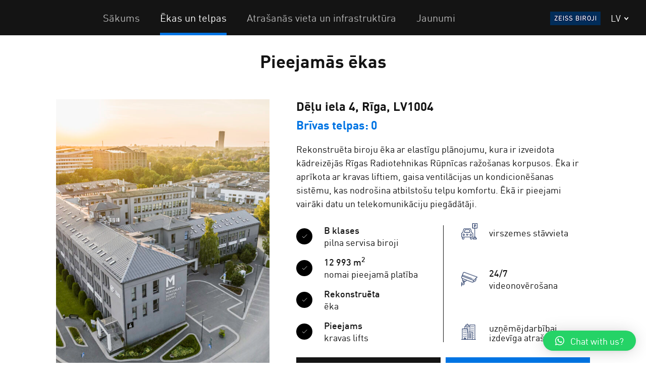

--- FILE ---
content_type: text/html; charset=UTF-8
request_url: https://muku-sala.lv/ekas-un-telpas/
body_size: 16968
content:
<!DOCTYPE html>
<!--[if IE 7]>
<html class="ie ie7" lang="lv-LV">
<![endif]-->
<!--[if IE 8]>
<html class="ie ie8" lang="lv-LV">
<![endif]-->
<!--[if !(IE 7) & !(IE 8)]><!-->
<html lang="lv-LV">
<!--<![endif]-->

<head>
<!-- Google tag (gtag.js) -->
<script async src="https://www.googletagmanager.com/gtag/js?id=G-2S64GZ8GKS&l=dataLayerPYS">
</script>
<script>
  window.dataLayer = window.dataLayer || [];
  function gtag(){dataLayerPYS.push(arguments);}
  gtag('js', new Date());

  gtag('config', 'G-2S64GZ8GKS');
</script>
	<meta charset="UTF-8" />
	<meta name="viewport" content="width=device-width, initial-scale=1.0, user-scalable=0">
	<title>Biroja telpu un ēku noma - MŪKU SALA</title>

	
	<meta name='robots' content='index, follow, max-image-preview:large, max-snippet:-1, max-video-preview:-1' />
<link rel="alternate" hreflang="lv" href="https://muku-sala.lv/ekas-un-telpas/" />
<link rel="alternate" hreflang="en" href="https://muku-sala.lv/buildings-and-offices/?lang=en" />

<!-- Google Tag Manager by PYS -->
    <script data-cfasync="false" data-pagespeed-no-defer>
	    window.dataLayerPYS = window.dataLayerPYS || [];
	</script>
<!-- End Google Tag Manager by PYS -->
<!-- Google Tag Manager by PYS -->
<script data-cfasync="false" data-pagespeed-no-defer>
	var pys_datalayer_name = "dataLayer";
	window.dataLayer = window.dataLayer || [];</script> 
<!-- End Google Tag Manager by PYS -->
	<!-- This site is optimized with the Yoast SEO plugin v20.6 - https://yoast.com/wordpress/plugins/seo/ -->
	<meta name="description" content="Biroja telpu un ēku noma, komercplatību noma, noliktavu noma, telpu projektēšana un remonts, telpu un teritorijas apsaimniekošana" />
	<link rel="canonical" href="https://muku-sala.lv/ekas-un-telpas/" />
	<meta property="og:locale" content="lv_LV" />
	<meta property="og:type" content="article" />
	<meta property="og:title" content="Biroja telpu un ēku noma - MŪKU SALA" />
	<meta property="og:description" content="Biroja telpu un ēku noma, komercplatību noma, noliktavu noma, telpu projektēšana un remonts, telpu un teritorijas apsaimniekošana" />
	<meta property="og:url" content="https://muku-sala.lv/ekas-un-telpas/" />
	<meta property="og:site_name" content="MŪKU SALA" />
	<meta property="article:modified_time" content="2024-12-17T22:47:04+00:00" />
	<meta name="twitter:card" content="summary_large_image" />
	<script type="application/ld+json" class="yoast-schema-graph">{"@context":"https://schema.org","@graph":[{"@type":"WebPage","@id":"https://muku-sala.lv/ekas-un-telpas/","url":"https://muku-sala.lv/ekas-un-telpas/","name":"Biroja telpu un ēku noma - MŪKU SALA","isPartOf":{"@id":"https://muku-sala.lv/#website"},"datePublished":"2019-02-25T23:09:55+00:00","dateModified":"2024-12-17T22:47:04+00:00","description":"Biroja telpu un ēku noma, komercplatību noma, noliktavu noma, telpu projektēšana un remonts, telpu un teritorijas apsaimniekošana","breadcrumb":{"@id":"https://muku-sala.lv/ekas-un-telpas/#breadcrumb"},"inLanguage":"lv-LV","potentialAction":[{"@type":"ReadAction","target":["https://muku-sala.lv/ekas-un-telpas/"]}]},{"@type":"BreadcrumbList","@id":"https://muku-sala.lv/ekas-un-telpas/#breadcrumb","itemListElement":[{"@type":"ListItem","position":1,"name":"Home","item":"https://muku-sala.lv/"},{"@type":"ListItem","position":2,"name":"Ēkas un telpas"}]},{"@type":"WebSite","@id":"https://muku-sala.lv/#website","url":"https://muku-sala.lv/","name":"MŪKU SALA","description":"","publisher":{"@id":"https://muku-sala.lv/#organization"},"potentialAction":[{"@type":"SearchAction","target":{"@type":"EntryPoint","urlTemplate":"https://muku-sala.lv/?s={search_term_string}"},"query-input":"required name=search_term_string"}],"inLanguage":"lv-LV"},{"@type":"Organization","@id":"https://muku-sala.lv/#organization","name":"Mūkusalas Biznesa Centrs","url":"https://muku-sala.lv/","logo":{"@type":"ImageObject","inLanguage":"lv-LV","@id":"https://muku-sala.lv/#/schema/logo/image/","url":"https://mbcentrs.lv/wp-content/uploads/2019/02/logo-v.png","contentUrl":"https://mbcentrs.lv/wp-content/uploads/2019/02/logo-v.png","width":91,"height":158,"caption":"Mūkusalas Biznesa Centrs"},"image":{"@id":"https://muku-sala.lv/#/schema/logo/image/"}}]}</script>
	<!-- / Yoast SEO plugin. -->


<link rel='dns-prefetch' href='//www.googletagmanager.com' />
<link rel='dns-prefetch' href='//s.w.org' />
<script type="text/javascript">
window._wpemojiSettings = {"baseUrl":"https:\/\/s.w.org\/images\/core\/emoji\/14.0.0\/72x72\/","ext":".png","svgUrl":"https:\/\/s.w.org\/images\/core\/emoji\/14.0.0\/svg\/","svgExt":".svg","source":{"concatemoji":"https:\/\/muku-sala.lv\/wp-includes\/js\/wp-emoji-release.min.js?ver=6.0.11"}};
/*! This file is auto-generated */
!function(e,a,t){var n,r,o,i=a.createElement("canvas"),p=i.getContext&&i.getContext("2d");function s(e,t){var a=String.fromCharCode,e=(p.clearRect(0,0,i.width,i.height),p.fillText(a.apply(this,e),0,0),i.toDataURL());return p.clearRect(0,0,i.width,i.height),p.fillText(a.apply(this,t),0,0),e===i.toDataURL()}function c(e){var t=a.createElement("script");t.src=e,t.defer=t.type="text/javascript",a.getElementsByTagName("head")[0].appendChild(t)}for(o=Array("flag","emoji"),t.supports={everything:!0,everythingExceptFlag:!0},r=0;r<o.length;r++)t.supports[o[r]]=function(e){if(!p||!p.fillText)return!1;switch(p.textBaseline="top",p.font="600 32px Arial",e){case"flag":return s([127987,65039,8205,9895,65039],[127987,65039,8203,9895,65039])?!1:!s([55356,56826,55356,56819],[55356,56826,8203,55356,56819])&&!s([55356,57332,56128,56423,56128,56418,56128,56421,56128,56430,56128,56423,56128,56447],[55356,57332,8203,56128,56423,8203,56128,56418,8203,56128,56421,8203,56128,56430,8203,56128,56423,8203,56128,56447]);case"emoji":return!s([129777,127995,8205,129778,127999],[129777,127995,8203,129778,127999])}return!1}(o[r]),t.supports.everything=t.supports.everything&&t.supports[o[r]],"flag"!==o[r]&&(t.supports.everythingExceptFlag=t.supports.everythingExceptFlag&&t.supports[o[r]]);t.supports.everythingExceptFlag=t.supports.everythingExceptFlag&&!t.supports.flag,t.DOMReady=!1,t.readyCallback=function(){t.DOMReady=!0},t.supports.everything||(n=function(){t.readyCallback()},a.addEventListener?(a.addEventListener("DOMContentLoaded",n,!1),e.addEventListener("load",n,!1)):(e.attachEvent("onload",n),a.attachEvent("onreadystatechange",function(){"complete"===a.readyState&&t.readyCallback()})),(e=t.source||{}).concatemoji?c(e.concatemoji):e.wpemoji&&e.twemoji&&(c(e.twemoji),c(e.wpemoji)))}(window,document,window._wpemojiSettings);
</script>
<style type="text/css">
img.wp-smiley,
img.emoji {
	display: inline !important;
	border: none !important;
	box-shadow: none !important;
	height: 1em !important;
	width: 1em !important;
	margin: 0 0.07em !important;
	vertical-align: -0.1em !important;
	background: none !important;
	padding: 0 !important;
}
</style>
	<link rel='stylesheet' id='wp-block-library-css'  href='https://muku-sala.lv/wp-includes/css/dist/block-library/style.min.css?ver=6.0.11' type='text/css' media='all' />
<style id='global-styles-inline-css' type='text/css'>
body{--wp--preset--color--black: #000000;--wp--preset--color--cyan-bluish-gray: #abb8c3;--wp--preset--color--white: #ffffff;--wp--preset--color--pale-pink: #f78da7;--wp--preset--color--vivid-red: #cf2e2e;--wp--preset--color--luminous-vivid-orange: #ff6900;--wp--preset--color--luminous-vivid-amber: #fcb900;--wp--preset--color--light-green-cyan: #7bdcb5;--wp--preset--color--vivid-green-cyan: #00d084;--wp--preset--color--pale-cyan-blue: #8ed1fc;--wp--preset--color--vivid-cyan-blue: #0693e3;--wp--preset--color--vivid-purple: #9b51e0;--wp--preset--gradient--vivid-cyan-blue-to-vivid-purple: linear-gradient(135deg,rgba(6,147,227,1) 0%,rgb(155,81,224) 100%);--wp--preset--gradient--light-green-cyan-to-vivid-green-cyan: linear-gradient(135deg,rgb(122,220,180) 0%,rgb(0,208,130) 100%);--wp--preset--gradient--luminous-vivid-amber-to-luminous-vivid-orange: linear-gradient(135deg,rgba(252,185,0,1) 0%,rgba(255,105,0,1) 100%);--wp--preset--gradient--luminous-vivid-orange-to-vivid-red: linear-gradient(135deg,rgba(255,105,0,1) 0%,rgb(207,46,46) 100%);--wp--preset--gradient--very-light-gray-to-cyan-bluish-gray: linear-gradient(135deg,rgb(238,238,238) 0%,rgb(169,184,195) 100%);--wp--preset--gradient--cool-to-warm-spectrum: linear-gradient(135deg,rgb(74,234,220) 0%,rgb(151,120,209) 20%,rgb(207,42,186) 40%,rgb(238,44,130) 60%,rgb(251,105,98) 80%,rgb(254,248,76) 100%);--wp--preset--gradient--blush-light-purple: linear-gradient(135deg,rgb(255,206,236) 0%,rgb(152,150,240) 100%);--wp--preset--gradient--blush-bordeaux: linear-gradient(135deg,rgb(254,205,165) 0%,rgb(254,45,45) 50%,rgb(107,0,62) 100%);--wp--preset--gradient--luminous-dusk: linear-gradient(135deg,rgb(255,203,112) 0%,rgb(199,81,192) 50%,rgb(65,88,208) 100%);--wp--preset--gradient--pale-ocean: linear-gradient(135deg,rgb(255,245,203) 0%,rgb(182,227,212) 50%,rgb(51,167,181) 100%);--wp--preset--gradient--electric-grass: linear-gradient(135deg,rgb(202,248,128) 0%,rgb(113,206,126) 100%);--wp--preset--gradient--midnight: linear-gradient(135deg,rgb(2,3,129) 0%,rgb(40,116,252) 100%);--wp--preset--duotone--dark-grayscale: url('#wp-duotone-dark-grayscale');--wp--preset--duotone--grayscale: url('#wp-duotone-grayscale');--wp--preset--duotone--purple-yellow: url('#wp-duotone-purple-yellow');--wp--preset--duotone--blue-red: url('#wp-duotone-blue-red');--wp--preset--duotone--midnight: url('#wp-duotone-midnight');--wp--preset--duotone--magenta-yellow: url('#wp-duotone-magenta-yellow');--wp--preset--duotone--purple-green: url('#wp-duotone-purple-green');--wp--preset--duotone--blue-orange: url('#wp-duotone-blue-orange');--wp--preset--font-size--small: 13px;--wp--preset--font-size--medium: 20px;--wp--preset--font-size--large: 36px;--wp--preset--font-size--x-large: 42px;}.has-black-color{color: var(--wp--preset--color--black) !important;}.has-cyan-bluish-gray-color{color: var(--wp--preset--color--cyan-bluish-gray) !important;}.has-white-color{color: var(--wp--preset--color--white) !important;}.has-pale-pink-color{color: var(--wp--preset--color--pale-pink) !important;}.has-vivid-red-color{color: var(--wp--preset--color--vivid-red) !important;}.has-luminous-vivid-orange-color{color: var(--wp--preset--color--luminous-vivid-orange) !important;}.has-luminous-vivid-amber-color{color: var(--wp--preset--color--luminous-vivid-amber) !important;}.has-light-green-cyan-color{color: var(--wp--preset--color--light-green-cyan) !important;}.has-vivid-green-cyan-color{color: var(--wp--preset--color--vivid-green-cyan) !important;}.has-pale-cyan-blue-color{color: var(--wp--preset--color--pale-cyan-blue) !important;}.has-vivid-cyan-blue-color{color: var(--wp--preset--color--vivid-cyan-blue) !important;}.has-vivid-purple-color{color: var(--wp--preset--color--vivid-purple) !important;}.has-black-background-color{background-color: var(--wp--preset--color--black) !important;}.has-cyan-bluish-gray-background-color{background-color: var(--wp--preset--color--cyan-bluish-gray) !important;}.has-white-background-color{background-color: var(--wp--preset--color--white) !important;}.has-pale-pink-background-color{background-color: var(--wp--preset--color--pale-pink) !important;}.has-vivid-red-background-color{background-color: var(--wp--preset--color--vivid-red) !important;}.has-luminous-vivid-orange-background-color{background-color: var(--wp--preset--color--luminous-vivid-orange) !important;}.has-luminous-vivid-amber-background-color{background-color: var(--wp--preset--color--luminous-vivid-amber) !important;}.has-light-green-cyan-background-color{background-color: var(--wp--preset--color--light-green-cyan) !important;}.has-vivid-green-cyan-background-color{background-color: var(--wp--preset--color--vivid-green-cyan) !important;}.has-pale-cyan-blue-background-color{background-color: var(--wp--preset--color--pale-cyan-blue) !important;}.has-vivid-cyan-blue-background-color{background-color: var(--wp--preset--color--vivid-cyan-blue) !important;}.has-vivid-purple-background-color{background-color: var(--wp--preset--color--vivid-purple) !important;}.has-black-border-color{border-color: var(--wp--preset--color--black) !important;}.has-cyan-bluish-gray-border-color{border-color: var(--wp--preset--color--cyan-bluish-gray) !important;}.has-white-border-color{border-color: var(--wp--preset--color--white) !important;}.has-pale-pink-border-color{border-color: var(--wp--preset--color--pale-pink) !important;}.has-vivid-red-border-color{border-color: var(--wp--preset--color--vivid-red) !important;}.has-luminous-vivid-orange-border-color{border-color: var(--wp--preset--color--luminous-vivid-orange) !important;}.has-luminous-vivid-amber-border-color{border-color: var(--wp--preset--color--luminous-vivid-amber) !important;}.has-light-green-cyan-border-color{border-color: var(--wp--preset--color--light-green-cyan) !important;}.has-vivid-green-cyan-border-color{border-color: var(--wp--preset--color--vivid-green-cyan) !important;}.has-pale-cyan-blue-border-color{border-color: var(--wp--preset--color--pale-cyan-blue) !important;}.has-vivid-cyan-blue-border-color{border-color: var(--wp--preset--color--vivid-cyan-blue) !important;}.has-vivid-purple-border-color{border-color: var(--wp--preset--color--vivid-purple) !important;}.has-vivid-cyan-blue-to-vivid-purple-gradient-background{background: var(--wp--preset--gradient--vivid-cyan-blue-to-vivid-purple) !important;}.has-light-green-cyan-to-vivid-green-cyan-gradient-background{background: var(--wp--preset--gradient--light-green-cyan-to-vivid-green-cyan) !important;}.has-luminous-vivid-amber-to-luminous-vivid-orange-gradient-background{background: var(--wp--preset--gradient--luminous-vivid-amber-to-luminous-vivid-orange) !important;}.has-luminous-vivid-orange-to-vivid-red-gradient-background{background: var(--wp--preset--gradient--luminous-vivid-orange-to-vivid-red) !important;}.has-very-light-gray-to-cyan-bluish-gray-gradient-background{background: var(--wp--preset--gradient--very-light-gray-to-cyan-bluish-gray) !important;}.has-cool-to-warm-spectrum-gradient-background{background: var(--wp--preset--gradient--cool-to-warm-spectrum) !important;}.has-blush-light-purple-gradient-background{background: var(--wp--preset--gradient--blush-light-purple) !important;}.has-blush-bordeaux-gradient-background{background: var(--wp--preset--gradient--blush-bordeaux) !important;}.has-luminous-dusk-gradient-background{background: var(--wp--preset--gradient--luminous-dusk) !important;}.has-pale-ocean-gradient-background{background: var(--wp--preset--gradient--pale-ocean) !important;}.has-electric-grass-gradient-background{background: var(--wp--preset--gradient--electric-grass) !important;}.has-midnight-gradient-background{background: var(--wp--preset--gradient--midnight) !important;}.has-small-font-size{font-size: var(--wp--preset--font-size--small) !important;}.has-medium-font-size{font-size: var(--wp--preset--font-size--medium) !important;}.has-large-font-size{font-size: var(--wp--preset--font-size--large) !important;}.has-x-large-font-size{font-size: var(--wp--preset--font-size--x-large) !important;}
</style>
<link rel='stylesheet' id='contact-form-7-css'  href='https://muku-sala.lv/wp-content/plugins/contact-form-7/includes/css/styles.css?ver=5.7.7' type='text/css' media='all' />
<link rel='stylesheet' id='gdpr-css'  href='https://muku-sala.lv/wp-content/plugins/gdpr/dist/css/public.css?ver=2.1.2' type='text/css' media='all' />
<link rel='stylesheet' id='photoblocks-css'  href='https://muku-sala.lv/wp-content/plugins/photoblocks-grid-gallery/public/css/photoblocks-public.css?ver=1.2.4' type='text/css' media='all' />
<link rel='stylesheet' id='wpml-legacy-horizontal-list-0-css'  href='//muku-sala.lv/wp-content/plugins/sitepress-multilingual-cms/templates/language-switchers/legacy-list-horizontal/style.css?ver=1' type='text/css' media='all' />
<link rel='stylesheet' id='mbc-css'  href='https://muku-sala.lv/wp-content/themes/mbc/assets/build/app.css?ver=6.0.11' type='text/css' media='all' />
<link rel='stylesheet' id='qlwapp-css'  href='https://muku-sala.lv/wp-content/plugins/wp-whatsapp-chat/build/frontend/css/style.css?ver=6.3.1' type='text/css' media='all' />
<link rel='stylesheet' id='__EPYT__style-css'  href='https://muku-sala.lv/wp-content/plugins/youtube-embed-plus/styles/ytprefs.min.css?ver=14.1.4' type='text/css' media='all' />
<style id='__EPYT__style-inline-css' type='text/css'>

                .epyt-gallery-thumb {
                        width: 33.333%;
                }
                
</style>
<script type='text/javascript' src='https://muku-sala.lv/wp-includes/js/jquery/jquery.min.js?ver=3.6.0' id='jquery-core-js'></script>
<script type='text/javascript' src='https://muku-sala.lv/wp-includes/js/jquery/jquery-migrate.min.js?ver=3.3.2' id='jquery-migrate-js'></script>
<script type='text/javascript' id='gdpr-js-extra'>
/* <![CDATA[ */
var GDPR = {"ajaxurl":"https:\/\/muku-sala.lv\/wp-admin\/admin-ajax.php","logouturl":"","i18n":{"aborting":"Aborting","logging_out":"You are being logged out.","continue":"Continue","cancel":"Cancel","ok":"OK","close_account":"Close your account?","close_account_warning":"Your account will be closed and all data will be permanently deleted and cannot be recovered. Are you sure?","are_you_sure":"Are you sure?","policy_disagree":"By disagreeing you will no longer have access to our site and will be logged out."},"is_user_logged_in":"","refresh":"1"};
/* ]]> */
</script>
<script type='text/javascript' src='https://muku-sala.lv/wp-content/plugins/gdpr/dist/js/public.js?ver=2.1.2' id='gdpr-js'></script>
<script type='text/javascript' src='https://muku-sala.lv/wp-content/plugins/photoblocks-grid-gallery/public/js/anime.min.js?ver=1.2.4' id='anime-js'></script>
<script type='text/javascript' src='https://muku-sala.lv/wp-content/plugins/photoblocks-grid-gallery/public/js/packery.pkgd.js?ver=6.0.11' id='packery-js'></script>
<script type='text/javascript' src='https://muku-sala.lv/wp-content/plugins/photoblocks-grid-gallery/public/js/photoblocks.public.js?ver=1.2.4' id='photoblocks-js'></script>

<!-- Google tag (gtag.js) snippet added by Site Kit -->

<!-- Google Analytics snippet added by Site Kit -->
<script type='text/javascript' src='https://www.googletagmanager.com/gtag/js?id=GT-NC8XZLJH' id='google_gtagjs-js' async></script>
<script type='text/javascript' id='google_gtagjs-js-after'>
window.dataLayer = window.dataLayer || [];function gtag(){dataLayerPYS.push(arguments);}
gtag("set","linker",{"domains":["muku-sala.lv"]});
gtag("js", new Date());
gtag("set", "developer_id.dZTNiMT", true);
gtag("config", "GT-NC8XZLJH");
 window._googlesitekit = window._googlesitekit || {}; window._googlesitekit.throttledEvents = []; window._googlesitekit.gtagEvent = (name, data) => { var key = JSON.stringify( { name, data } ); if ( !! window._googlesitekit.throttledEvents[ key ] ) { return; } window._googlesitekit.throttledEvents[ key ] = true; setTimeout( () => { delete window._googlesitekit.throttledEvents[ key ]; }, 5 ); gtag( "event", name, { ...data, event_source: "site-kit" } ); } 
</script>

<!-- End Google tag (gtag.js) snippet added by Site Kit -->
<script type='text/javascript' id='__ytprefs__-js-extra'>
/* <![CDATA[ */
var _EPYT_ = {"ajaxurl":"https:\/\/muku-sala.lv\/wp-admin\/admin-ajax.php","security":"61c8100d0f","gallery_scrolloffset":"20","eppathtoscripts":"https:\/\/muku-sala.lv\/wp-content\/plugins\/youtube-embed-plus\/scripts\/","eppath":"https:\/\/muku-sala.lv\/wp-content\/plugins\/youtube-embed-plus\/","epresponsiveselector":"[\"iframe.__youtube_prefs__\"]","epdovol":"1","version":"14.1.4","evselector":"iframe.__youtube_prefs__[src], iframe[src*=\"youtube.com\/embed\/\"], iframe[src*=\"youtube-nocookie.com\/embed\/\"]","ajax_compat":"","ytapi_load":"light","pause_others":"","stopMobileBuffer":"1","facade_mode":"","not_live_on_channel":"","vi_active":"","vi_js_posttypes":[]};
/* ]]> */
</script>
<script type='text/javascript' src='https://muku-sala.lv/wp-content/plugins/youtube-embed-plus/scripts/ytprefs.min.js?ver=14.1.4' id='__ytprefs__-js'></script>
<link rel="https://api.w.org/" href="https://muku-sala.lv/wp-json/" /><link rel="alternate" type="application/json" href="https://muku-sala.lv/wp-json/wp/v2/pages/11" /><link rel="EditURI" type="application/rsd+xml" title="RSD" href="https://muku-sala.lv/xmlrpc.php?rsd" />
<link rel="wlwmanifest" type="application/wlwmanifest+xml" href="https://muku-sala.lv/wp-includes/wlwmanifest.xml" /> 
<meta name="generator" content="WordPress 6.0.11" />
<link rel='shortlink' href='https://muku-sala.lv/?p=11' />
<link rel="alternate" type="application/json+oembed" href="https://muku-sala.lv/wp-json/oembed/1.0/embed?url=https%3A%2F%2Fmuku-sala.lv%2Fekas-un-telpas%2F" />
<link rel="alternate" type="text/xml+oembed" href="https://muku-sala.lv/wp-json/oembed/1.0/embed?url=https%3A%2F%2Fmuku-sala.lv%2Fekas-un-telpas%2F&#038;format=xml" />
<meta name="generator" content="WPML ver:4.2.6 stt:1,32;" />

		<!-- GA Google Analytics @ https://m0n.co/ga -->
		<script async src="https://www.googletagmanager.com/gtag/js?id=G-CP4ZNM9CVT&l=dataLayerPYS"></script>
		<script>
			window.dataLayer = window.dataLayer || [];
			function gtag(){dataLayerPYS.push(arguments);}
			gtag('js', new Date());
			gtag('config', 'G-CP4ZNM9CVT');
		</script>

	<meta name="generator" content="Site Kit by Google 1.149.1" /><link rel="icon" href="https://muku-sala.lv/wp-content/uploads/2021/05/cropped-mbc-logo-32x32.png" sizes="32x32" />
<link rel="icon" href="https://muku-sala.lv/wp-content/uploads/2021/05/cropped-mbc-logo-192x192.png" sizes="192x192" />
<link rel="apple-touch-icon" href="https://muku-sala.lv/wp-content/uploads/2021/05/cropped-mbc-logo-180x180.png" />
<meta name="msapplication-TileImage" content="https://muku-sala.lv/wp-content/uploads/2021/05/cropped-mbc-logo-270x270.png" />
		<style type="text/css" id="wp-custom-css">
			.available-buildings_maps_item img{
	width: 100%;
	height: auto;
}
#preloader{
	display: none;
}
.page-template-infrastructure .slideout-panel .clients{
	display: none;
}

.header .header_block .logo {
    width: auto;
}

/* ZEISS Car Sharing Form Styles */
#zeiss-form {
    max-width: 500px;
    margin: 40px auto;
    background: rgba(255, 255, 255, 0.95);
    backdrop-filter: blur(10px);
    border-radius: 20px;
    box-shadow: 0 20px 40px rgba(0, 0, 0, 0.1);
    overflow: hidden;
    animation: slideUp 0.6s ease-out;
    position: relative;
}

@keyframes slideUp {
    from {
        opacity: 0;
        transform: translateY(30px);
    }
    to {
        opacity: 1;
        transform: translateY(0);
    }
}

#zeiss-form::before {
    content: '';
    position: absolute;
    top: 0;
    left: 0;
    right: 0;
    bottom: 0;
    background: linear-gradient(135deg, #667eea 0%, #764ba2 100%);
    z-index: -1;
    opacity: 0.05;
}

#zeiss-form .form-header {
    background: linear-gradient(135deg, #1C315F 0%, #386DA3 100%);
    color: white;
    padding: 30px;
    text-align: center;
    position: relative;
    overflow: hidden;
}

#zeiss-form .form-header::before {
    content: '';
    position: absolute;
    top: -50%;
    left: -50%;
    width: 200%;
    height: 200%;
}

#zeiss-form .form-header h2 {
    font-size: 28px;
    font-weight: 700;
    margin: 0 0 8px 0;
    position: relative;
    z-index: 1;
}

#zeiss-form .form-header p {
    font-size: 16px;
    opacity: 0.9;
    position: relative;
    z-index: 1;
    margin: 0;
}

#zeiss-form .wpcf7-form {
    padding: 40px;
}

#zeiss-form .company-info {
    background: linear-gradient(135deg, #386DA3 0%, #386DA3 100%);
    color: white;
    padding: 15px;
    border-radius: 0px 0px 10px 10px;
    margin-bottom: 25px;
    text-align: center;
    font-size: 14px;
    font-weight: 500;
}

#zeiss-form p {
    margin-bottom: 25px;
}

#zeiss-form label {
    display: block;
    font-weight: 600;
    color: #333;
    margin-bottom: 8px;
    font-size: 14px;
    letter-spacing: 0.5px;
}

#zeiss-form .wpcf7-form-control {
    width: 100%;
    padding: 15px 18px;
    border: 2px solid #e1e5e9;
    border-radius: 12px;
    font-size: 16px;
    transition: all 0.3s ease;
    background: #fafbfc;
    color: #333;
    box-sizing: border-box;
}

#zeiss-form .wpcf7-form-control:focus {
    outline: none;
    border-color: #667eea;
    background: white;
    box-shadow: 0 0 0 3px rgba(102, 126, 234, 0.1);
    transform: translateY(-2px);
}

#zeiss-form .wpcf7-select {
    cursor: pointer;
    appearance: none;
    background-image: url("data:image/svg+xml,%3csvg xmlns='http://www.w3.org/2000/svg' fill='none' viewBox='0 0 20 20'%3e%3cpath stroke='%236b7280' stroke-linecap='round' stroke-linejoin='round' stroke-width='1.5' d='m6 8 4 4 4-4'/%3e%3c/svg%3e");
    background-position: right 12px center;
    background-repeat: no-repeat;
    background-size: 16px;
    padding-right: 45px;
}

#zeiss-form .wpcf7-submit {
    width: 100%;
    padding: 16px;
    background: linear-gradient(135deg, #1C315F 0%, #386DA3 100%);
    color: white;
    border: none;
    border-radius: 12px;
    font-size: 16px;
    font-weight: 600;
    cursor: pointer;
    transition: all 0.3s ease;
    text-transform: uppercase;
    letter-spacing: 1px;
    position: relative;
    overflow: hidden;
}

#zeiss-form .wpcf7-submit:hover {
    transform: translateY(-2px);
    box-shadow: 0 10px 25px rgba(102, 126, 234, 0.3);
}

#zeiss-form .wpcf7-submit:active {
    transform: translateY(0);
}

#zeiss-form .wpcf7-submit::before {
    content: '';
    position: absolute;
    top: 0;
    left: -100%;
    width: 100%;
    height: 100%;
    background: linear-gradient(90deg, transparent, rgba(255, 255, 255, 0.2), transparent);
    transition: left 0.5s;
}

#zeiss-form .wpcf7-submit:hover::before {
    left: 100%;
}

#zeiss-form .required-indicator {
    color: #e74c3c;
    margin-left: 3px;
}

#zeiss-form .wpcf7-spinner {
    margin-left: 10px;
}

#zeiss-form .wpcf7-response-output {
    margin-top: 20px;
    padding: 15px;
    border-radius: 12px;
    text-align: center;
    font-weight: 500;
}

#zeiss-form .wpcf7-mail-sent-ok {
    background: linear-gradient(135deg, #4CAF50 0%, #45a049 100%);
    color: white;
}

#zeiss-form .wpcf7-mail-sent-ng,
#zeiss-form .wpcf7-validation-errors {
    background: linear-gradient(135deg, #f44336 0%, #d32f2f 100%);
    color: white;
}

#zeiss-form .wpcf7-not-valid-tip {
    color: #e74c3c;
    font-size: 12px;
    margin-top: 5px;
    display: block;
}

/* Floating background shapes */
#zeiss-form .floating-shapes {
    position: fixed;
    top: 0;
    left: 0;
    width: 100%;
    height: 100%;
    pointer-events: none;
    z-index: -1;
}

/* Mobile responsiveness */
@media (max-width: 480px) {
    #zeiss-form {
        margin: 20px 10px;
        border-radius: 15px;
    }
    
    #zeiss-form .form-header {
        padding: 25px 20px;
    }
    
    #zeiss-form .form-header h2 {
        font-size: 24px;
    }
    
    #zeiss-form .wpcf7-form {
        padding: 30px 25px;
    }
}

/* Form interaction effects */
#zeiss-form .wpcf7-form-control-wrap {
    position: relative;
    transition: transform 0.3s ease;
}

#zeiss-form .wpcf7-form-control:focus {
    transform: translateY(-2px);
}

#zeiss-form .wpcf7-form-control-wrap:focus-within {
    transform: scale(1.02);
}

/* Loading state */
#zeiss-form .wpcf7-form.submitting .wpcf7-submit {
    opacity: 0.7;
    cursor: not-allowed;
}

#zeiss-form .wpcf7-form.submitting .wpcf7-submit::after {
    content: ' ⏳';
    animation: spin 1s linear infinite;
}

@keyframes spin {
    from { transform: rotate(0deg); }
    to { transform: rotate(360deg); }
}		</style>
					<style>
				:root {
					--qlwapp-scheme-font-family:inherit;--qlwapp-scheme-font-size:18px;--qlwapp-scheme-icon-size:60px;--qlwapp-scheme-icon-font-size:24px;--qlwapp-button-animation-name:none;				}
			</style>
			</head>

<body data-rsssl=1 class="page-template page-template-templates page-template-buildings page-template-templatesbuildings-php page page-id-11">

	<div id="preloader">
	<img class="logo" src="https://muku-sala.lv/wp-content/uploads/2021/11/03-white-120x70-1.png" alt="">
</div>

	<div id="slideout-menu" class="slideout-menu">
		<div class="slideout-menu_row header_block__wrapper header_block__wrapper--mob">
			<div class="header_block--zeiss">
				<a href="https://zeissbiroji.lv">
					<img class="logo" src="/wp-content/uploads/2020/12/cropped-logo-Z-new-100x27.png" alt="zeissbiroji">
				</a>
			</div>
			

	<div class="language-select">
		<div class="d-none d-lg-block">
			<div class="language-select-menu ">
									<a href="https://muku-sala.lv/ekas-un-telpas/" class="selected">lv</a>
									<a href="https://muku-sala.lv/buildings-and-offices/?lang=en" class="">en</a>
							</div>
		</div>
		<div class="d-block d-lg-none">
			<select>
									<option value="https://muku-sala.lv/ekas-un-telpas/" selected>lv</option>
									<option value="https://muku-sala.lv/buildings-and-offices/?lang=en" >en</option>
							</select>
		</div>
		<span>
			lv		</span>
	</div>
		</div>
		<div class="slideout-menu_row">
			<ul id="menu-menu-1" class="menu menu_vertical"><li id="menu-item-17" class="menu-item menu-item-type-post_type menu-item-object-page menu-item-home menu-item-17"><a href="https://muku-sala.lv/">Sākums</a></li>
<li id="menu-item-18" class="menu-item menu-item-type-post_type menu-item-object-page current-menu-item page_item page-item-11 current_page_item menu-item-18"><a href="https://muku-sala.lv/ekas-un-telpas/" aria-current="page">Ēkas un telpas</a></li>
<li id="menu-item-19" class="menu-item menu-item-type-post_type menu-item-object-page menu-item-19"><a href="https://muku-sala.lv/atrasanas-vieta-un-infrastruktura/">Atrašanās vieta un infrastruktūra</a></li>
<li id="menu-item-20" class="menu-item menu-item-type-post_type menu-item-object-page menu-item-20"><a href="https://muku-sala.lv/blogs/">Jaunumi</a></li>
</ul>		</div>
	</div>
	<div id="slideout-panel" class="slideout-panel">
		<button class="close-slideout"></button>
		<header class="header">
			<div class="header_block">
				<a href="https://muku-sala.lv">
					
											<img class="logo" src="https://muku-sala.lv/wp-content/uploads/2019/04/MBC_Logo-SIMBbalts_cmyk.svg" alt="">
									</a>
			</div>
			<div class="header_block d-none d-lg-flex">
				<ul id="menu-menu-2" class="menu menu_horizontal"><li class="menu-item menu-item-type-post_type menu-item-object-page menu-item-home menu-item-17"><a href="https://muku-sala.lv/">Sākums</a></li>
<li class="menu-item menu-item-type-post_type menu-item-object-page current-menu-item page_item page-item-11 current_page_item menu-item-18"><a href="https://muku-sala.lv/ekas-un-telpas/" aria-current="page">Ēkas un telpas</a></li>
<li class="menu-item menu-item-type-post_type menu-item-object-page menu-item-19"><a href="https://muku-sala.lv/atrasanas-vieta-un-infrastruktura/">Atrašanās vieta un infrastruktūra</a></li>
<li class="menu-item menu-item-type-post_type menu-item-object-page menu-item-20"><a href="https://muku-sala.lv/blogs/">Jaunumi</a></li>
</ul>			</div>
			<div class="header_block__wrapper">
				<div class="header_block d-none d-lg-flex header_block--zeiss">
					<a href="https://zeissbiroji.lv">
						<img class="logo" src="/wp-content/uploads/2020/12/cropped-logo-Z.png" alt="zeissbiroji">
					</a>
				</div>
				<div class="header_block d-none d-lg-flex">

	<div class="language-select">
		<div class="d-none d-lg-block">
			<div class="language-select-menu ">
									<a href="https://muku-sala.lv/ekas-un-telpas/" class="selected">lv</a>
									<a href="https://muku-sala.lv/buildings-and-offices/?lang=en" class="">en</a>
							</div>
		</div>
		<div class="d-block d-lg-none">
			<select>
									<option value="https://muku-sala.lv/ekas-un-telpas/" selected>lv</option>
									<option value="https://muku-sala.lv/buildings-and-offices/?lang=en" >en</option>
							</select>
		</div>
		<span>
			lv		</span>
	</div>
</div>
			</div>
			<div class="header_block d-flex d-lg-none">
				<button class="menu-toggle">
					<span></span>
					<span></span>
					<span></span>
				</button>
			</div>

		</header>
  <section class="available-buildings">
    <h2 class="section-title h1">Pieejamās ēkas</h2>

    <div class="available-buildings_inner">
              <div class="available-buildings_item">
                    <div class="available-buildings_item_image" style="background-image: url(https://muku-sala.lv/wp-content/uploads/2023/10/DJI_20230816200649_0183_D-Edit-copy-1024x767.jpg)"></div>
          <div class="available-buildings_item_info">
            <h2 class="available-buildings_item_title">Dēļu iela 4, Rīga, LV1004</h2>
                        <h3 class="available-buildings_item_subtitle">
              Brīvas telpas: 0            </h3>
            <div class="available-buildings_item_image-mob" style="background-image: url(https://muku-sala.lv/wp-content/uploads/2023/10/DJI_20230816200649_0183_D-Edit-copy-1024x767.jpg)"></div>
            <p class="available-buildings_item_description">Rekonstruēta biroju ēka ar elastīgu plānojumu, kura ir izveidota kādreizējās Rīgas Radiotehnikas Rūpnīcas ražošanas korpusos. Ēka ir aprīkota ar kravas liftiem, gaisa ventilācijas un kondicionēšanas sistēmu, kas nodrošina atbilstošu telpu komfortu. Ēkā ir pieejami vairāki datu un telekomunikāciju piegādātāji.</p>
            <div class="available-buildings_item_points">
              <button class="available-buildings_item_points_toggle building-show-more">
                <span>Vairāk</span>
              </button>
              <div class="available-buildings_item_points_wrapper">
                <ul class="available-buildings_item_points-selling selling-points">
                                        <li>
                        <div>
                          <p>B klases</p>
                          <p>pilna servisa biroji</p>
                        </div>
                      </li>
                                        <li>
                        <div>
                          <p>12 993 m<sup>2</sup></p>
                          <p>nomai pieejamā platība</p>
                        </div>
                      </li>
                                        <li>
                        <div>
                          <p>Rekonstruēta</p>
                          <p>ēka</p>
                        </div>
                      </li>
                                        <li>
                        <div>
                          <p>Pieejams</p>
                          <p>kravas lifts</p>
                        </div>
                      </li>
                                  </ul>
                <ul class="available-buildings_item_points-additional">
                                        <li>
                        <img src="https://muku-sala.lv/wp-content/uploads/2019/02/parking.svg" alt="">
                        <div>
                          <p></p>
                          <p>virszemes stāvvieta</p>
                        </div>
                      </li>
                                        <li>
                        <img src="https://muku-sala.lv/wp-content/uploads/2019/04/cctv-01.png" alt="">
                        <div>
                          <p>24/7</p>
                          <p>videonovērošana</p>
                        </div>
                      </li>
                                        <li>
                        <img src="https://muku-sala.lv/wp-content/uploads/2019/09/skyline.svg" alt="">
                        <div>
                          <p></p>
                          <p>uzņēmējdarbībai izdevīga atrašanās vieta</p>
                        </div>
                      </li>
                                  </ul>
              </div>
            </div>
            <div class="available-buildings_item_actions">
              <button class="btn btn-primary building-rooms" data-target-modal="building-modal-523" data-rooms-available="false" data-building="523" data-rooms='[]'>Apskatīt telpas</button>
               <!---<button class="btn btn-primary building-rooms" data-target-modal="building-modal-523" data-rooms-available="false" data-building="523" data-rooms='[]'>Saņemt piedāvājumu</button>-->
                              <button class="btn btn-secondary open-building-map" data-hide-text="Paslēpt karti" data-show-text="Parādīt kartē" data-map="building-map-523">Parādīt kartē</button>
                          </div>
          </div>
        </div>
        <div class="available-buildings_maps">
                      <div class="available-buildings_maps_item" id="building-map-523">
              <img width="900" height="900" src="https://muku-sala.lv/wp-content/uploads/2022/11/ter-delu4.png" class="attachment-full-width size-full-width" alt="" loading="lazy" srcset="https://muku-sala.lv/wp-content/uploads/2022/11/ter-delu4.png 900w, https://muku-sala.lv/wp-content/uploads/2022/11/ter-delu4-500x500.png 500w, https://muku-sala.lv/wp-content/uploads/2022/11/ter-delu4-300x300.png 300w, https://muku-sala.lv/wp-content/uploads/2022/11/ter-delu4-768x768.png 768w" sizes="(max-width: 900px) 100vw, 900px" />            </div>
                  </div>
              <div class="available-buildings_item">
                    <div class="available-buildings_item_image" style="background-image: url(https://muku-sala.lv/wp-content/uploads/2019/03/DSC_5362-683x1024.jpg)"></div>
          <div class="available-buildings_item_info">
            <h2 class="available-buildings_item_title">Mūkusalas 42, Rīga, LV1004</h2>
                        <h3 class="available-buildings_item_subtitle">
              Brīvas telpas: 0            </h3>
            <div class="available-buildings_item_image-mob" style="background-image: url(https://muku-sala.lv/wp-content/uploads/2019/03/DSC_5362-683x1024.jpg)"></div>
            <p class="available-buildings_item_description">Ēka ir būvēta 1996. gadā. Pašreiz tajā atrodas dažādi uzņēmumi, tostarp, Tele2 biznesa klientu apkalpošanas centrs. Ēka ir aprīkota ar mūsdienīgām telekomunikāciju, gaisa kondicionēšanas, ventilācijas sistēmām. Ēkai ir autonoma apkures sistēma. Biznesa centra teritorijā pieejami dažādi pakalpojumi, tostarp, ēdināšanas pakalpojumi, telpu noma, druka un printēšana, labsajūtas veicinoši pakalpojumi u.c..<span class="Apple-converted-space"> </span></p>
            <div class="available-buildings_item_points">
              <button class="available-buildings_item_points_toggle building-show-more">
                <span>Vairāk</span>
              </button>
              <div class="available-buildings_item_points_wrapper">
                <ul class="available-buildings_item_points-selling selling-points">
                                        <li>
                        <div>
                          <p>B klases</p>
                          <p>pilna servisa biroji</p>
                        </div>
                      </li>
                                        <li>
                        <div>
                          <p>1262 m<sup>2</sup></p>
                          <p>nomai pieejamā platība</p>
                        </div>
                      </li>
                                        <li>
                        <div>
                          <p>30</p>
                          <p>autostāvvietas</p>
                        </div>
                      </li>
                                  </ul>
                <ul class="available-buildings_item_points-additional">
                                        <li>
                        <img src="https://muku-sala.lv/wp-content/uploads/2019/02/parking.svg" alt="">
                        <div>
                          <p></p>
                          <p>virszemes stāvvieta</p>
                        </div>
                      </li>
                                        <li>
                        <img src="https://muku-sala.lv/wp-content/uploads/2019/04/cctv-01.png" alt="">
                        <div>
                          <p>24/7</p>
                          <p>videonovērošana</p>
                        </div>
                      </li>
                                        <li>
                        <img src="https://muku-sala.lv/wp-content/uploads/2019/02/security.svg" alt="">
                        <div>
                          <p>24/7</p>
                          <p>apsardze</p>
                        </div>
                      </li>
                                  </ul>
              </div>
            </div>
            <div class="available-buildings_item_actions">
              <button class="btn btn-primary building-rooms" data-target-modal="building-modal-414" data-rooms-available="false" data-building="414" data-rooms='[]'>Apskatīt telpas</button>
               <!---<button class="btn btn-primary building-rooms" data-target-modal="building-modal-414" data-rooms-available="false" data-building="414" data-rooms='[]'>Saņemt piedāvājumu</button>-->
                              <button class="btn btn-secondary open-building-map" data-hide-text="Paslēpt karti" data-show-text="Parādīt kartē" data-map="building-map-414">Parādīt kartē</button>
                          </div>
          </div>
        </div>
        <div class="available-buildings_maps">
                      <div class="available-buildings_maps_item" id="building-map-414">
              <img width="1200" height="1200" src="https://muku-sala.lv/wp-content/uploads/2019/10/m42.png" class="attachment-full-width size-full-width" alt="" loading="lazy" srcset="https://muku-sala.lv/wp-content/uploads/2019/10/m42.png 1200w, https://muku-sala.lv/wp-content/uploads/2019/10/m42-500x500.png 500w, https://muku-sala.lv/wp-content/uploads/2019/10/m42-1024x1024.png 1024w, https://muku-sala.lv/wp-content/uploads/2019/10/m42-300x300.png 300w, https://muku-sala.lv/wp-content/uploads/2019/10/m42-768x768.png 768w" sizes="(max-width: 1200px) 100vw, 1200px" />            </div>
                  </div>
              <div class="available-buildings_item">
                    <div class="available-buildings_item_image" style="background-image: url(https://muku-sala.lv/wp-content/uploads/2019/10/MBC-45-1024x683.jpg)"></div>
          <div class="available-buildings_item_info">
            <h2 class="available-buildings_item_title">Mūkusalas iela 42a, Rīga, LV1004</h2>
                        <h3 class="available-buildings_item_subtitle">
              Brīvas telpas: 0            </h3>
            <div class="available-buildings_item_image-mob" style="background-image: url(https://muku-sala.lv/wp-content/uploads/2019/10/MBC-45-1024x683.jpg)"></div>
            <p class="available-buildings_item_description">Ēka uzbūvēta 2007. gadā biroju un komercplatību nepieciešamībām . Ēkas pirmajā stāvā atrodas telpas komercdarbībai (biroju, tirdzniecības telpas, ekspozīciju zāle), savukārt ēkas citos stāvos- izvietoti biroji. Ēkai ir autonoma apkures sistēma. Biznesa centra teritorijā pieejami dažādi pakalpojumi, tostarp, ēdināšanas pakalpojumi, telpu noma, druka un printēšana, labsajūtas veicinoši pakalpojumi u.c.</p>
            <div class="available-buildings_item_points">
              <button class="available-buildings_item_points_toggle building-show-more">
                <span>Vairāk</span>
              </button>
              <div class="available-buildings_item_points_wrapper">
                <ul class="available-buildings_item_points-selling selling-points">
                                        <li>
                        <div>
                          <p>B klases</p>
                          <p>pilna servisa biroji</p>
                        </div>
                      </li>
                                        <li>
                        <div>
                          <p>1688 m<sup>2</sup></p>
                          <p>nomai pieejamā platība</p>
                        </div>
                      </li>
                                        <li>
                        <div>
                          <p>Jaunbūvēta</p>
                          <p>celtne</p>
                        </div>
                      </li>
                                  </ul>
                <ul class="available-buildings_item_points-additional">
                                        <li>
                        <img src="https://muku-sala.lv/wp-content/uploads/2019/04/cctv-01.png" alt="">
                        <div>
                          <p>24/7</p>
                          <p>videonovērošana</p>
                        </div>
                      </li>
                                        <li>
                        <img src="https://muku-sala.lv/wp-content/uploads/2019/02/education.svg" alt="">
                        <div>
                          <p></p>
                          <p>konferenču telpas un aprīkojums</p>
                        </div>
                      </li>
                                        <li>
                        <img src="https://muku-sala.lv/wp-content/uploads/2019/02/skyline.svg" alt="">
                        <div>
                          <p></p>
                          <p>uzņēmējdarbībai izdevīga atrašanās vieta</p>
                        </div>
                      </li>
                                  </ul>
              </div>
            </div>
            <div class="available-buildings_item_actions">
              <button class="btn btn-primary building-rooms" data-target-modal="building-modal-413" data-rooms-available="false" data-building="413" data-rooms='[]'>Apskatīt telpas</button>
               <!---<button class="btn btn-primary building-rooms" data-target-modal="building-modal-413" data-rooms-available="false" data-building="413" data-rooms='[]'>Saņemt piedāvājumu</button>-->
                              <button class="btn btn-secondary open-building-map" data-hide-text="Paslēpt karti" data-show-text="Parādīt kartē" data-map="building-map-413">Parādīt kartē</button>
                          </div>
          </div>
        </div>
        <div class="available-buildings_maps">
                      <div class="available-buildings_maps_item" id="building-map-413">
              <img width="900" height="900" src="https://muku-sala.lv/wp-content/uploads/2019/10/ter-muk42a.png" class="attachment-full-width size-full-width" alt="" loading="lazy" srcset="https://muku-sala.lv/wp-content/uploads/2019/10/ter-muk42a.png 900w, https://muku-sala.lv/wp-content/uploads/2019/10/ter-muk42a-500x500.png 500w, https://muku-sala.lv/wp-content/uploads/2019/10/ter-muk42a-300x300.png 300w, https://muku-sala.lv/wp-content/uploads/2019/10/ter-muk42a-768x768.png 768w" sizes="(max-width: 900px) 100vw, 900px" />            </div>
                  </div>
              <div class="available-buildings_item">
                    <div class="available-buildings_item_image" style="background-image: url(https://muku-sala.lv/wp-content/uploads/2019/10/LRM_EXPORT_209395855725778_20191007_144421645-879x1024.jpeg)"></div>
          <div class="available-buildings_item_info">
            <h2 class="available-buildings_item_title">Mūkusalas iela 42b, Rīga, LV1004</h2>
                        <h3 class="available-buildings_item_subtitle">
              Brīvas telpas: 0            </h3>
            <div class="available-buildings_item_image-mob" style="background-image: url(https://muku-sala.lv/wp-content/uploads/2019/10/LRM_EXPORT_209395855725778_20191007_144421645-879x1024.jpeg)"></div>
            <p class="available-buildings_item_description">Jaunbūvēts B klases biroju ēku komplekss, kas no Rīgas tēraudlietuves 19.gs. - 2016. gadā pārtapusi par divām savstaprēji savienotām un mūsdienīgām biroju ēkām. Ēkas aprīkotas ar mūsdienīgām telekomunikāciju, gaisa kondicionēšanas, ventilācijas sistēmām. Ēkai ir autonoma apkures sistēma, avārijas elektropadeves dīzeļģenerators. Ēkā izvietoti lifti, kas nodrošina darbinieku un klientu ērtības.</p>
            <div class="available-buildings_item_points">
              <button class="available-buildings_item_points_toggle building-show-more">
                <span>Vairāk</span>
              </button>
              <div class="available-buildings_item_points_wrapper">
                <ul class="available-buildings_item_points-selling selling-points">
                                        <li>
                        <div>
                          <p>B klases</p>
                          <p>pilna servisa biroji</p>
                        </div>
                      </li>
                                        <li>
                        <div>
                          <p>923 m<sup>2</sup></p>
                          <p>nomai pieejamā platība</p>
                        </div>
                      </li>
                                        <li>
                        <div>
                          <p>Jaunbūvēta</p>
                          <p>celtne</p>
                        </div>
                      </li>
                                  </ul>
                <ul class="available-buildings_item_points-additional">
                                        <li>
                        <img src="https://muku-sala.lv/wp-content/uploads/2019/04/cctv-01.png" alt="">
                        <div>
                          <p>24/7</p>
                          <p>videonovērošana</p>
                        </div>
                      </li>
                                        <li>
                        <img src="https://muku-sala.lv/wp-content/uploads/2019/02/parking.svg" alt="">
                        <div>
                          <p>43</p>
                          <p> autostāvvietas</p>
                        </div>
                      </li>
                                        <li>
                        <img src="https://muku-sala.lv/wp-content/uploads/2019/02/security.svg" alt="">
                        <div>
                          <p>24/7</p>
                          <p>apsargāta teritorija </p>
                        </div>
                      </li>
                                  </ul>
              </div>
            </div>
            <div class="available-buildings_item_actions">
              <button class="btn btn-primary building-rooms" data-target-modal="building-modal-410" data-rooms-available="false" data-building="410" data-rooms='[]'>Apskatīt telpas</button>
               <!---<button class="btn btn-primary building-rooms" data-target-modal="building-modal-410" data-rooms-available="false" data-building="410" data-rooms='[]'>Saņemt piedāvājumu</button>-->
                              <button class="btn btn-secondary open-building-map" data-hide-text="Paslēpt karti" data-show-text="Parādīt kartē" data-map="building-map-410">Parādīt kartē</button>
                          </div>
          </div>
        </div>
        <div class="available-buildings_maps">
                      <div class="available-buildings_maps_item" id="building-map-410">
              <img width="900" height="900" src="https://muku-sala.lv/wp-content/uploads/2019/10/ter-muk42a.png" class="attachment-full-width size-full-width" alt="" loading="lazy" srcset="https://muku-sala.lv/wp-content/uploads/2019/10/ter-muk42a.png 900w, https://muku-sala.lv/wp-content/uploads/2019/10/ter-muk42a-500x500.png 500w, https://muku-sala.lv/wp-content/uploads/2019/10/ter-muk42a-300x300.png 300w, https://muku-sala.lv/wp-content/uploads/2019/10/ter-muk42a-768x768.png 768w" sizes="(max-width: 900px) 100vw, 900px" />            </div>
                  </div>
              <div class="available-buildings_item">
                    <div class="available-buildings_item_image" style="background-image: url(https://muku-sala.lv/wp-content/uploads/2019/03/42C-683x1024.jpg)"></div>
          <div class="available-buildings_item_info">
            <h2 class="available-buildings_item_title">Mūkusalas iela 42c, Rīga, LV1004</h2>
                        <h3 class="available-buildings_item_subtitle">
              Brīvas telpas: 0            </h3>
            <div class="available-buildings_item_image-mob" style="background-image: url(https://muku-sala.lv/wp-content/uploads/2019/03/42C-683x1024.jpg)"></div>
            <p class="available-buildings_item_description">Jaunbūvēts B klases biroju ēku komplekss, kas no Rīgas tēraudlietuves 19.gs. - 2016. gadā pārtapusi par divām savstaprēji savienotām un mūsdienīgām biroju ēkām. Ēkas aprīkotas ar mūsdienīgām telekomunikāciju, gaisa kondicionēšanas, ventilācijas sistēmām. Ēkai ir autonoma apkures sistēma, avārijas elektropadeves dīzeļģenerators. Ēkā izvietoti lifti, kas nodrošina darbinieku un klientu ērtības. Ēkas telpas pilnībā aizņem uzņēmums Cognizant.</p>
            <div class="available-buildings_item_points">
              <button class="available-buildings_item_points_toggle building-show-more">
                <span>Vairāk</span>
              </button>
              <div class="available-buildings_item_points_wrapper">
                <ul class="available-buildings_item_points-selling selling-points">
                                        <li>
                        <div>
                          <p>B klases</p>
                          <p>pilna servisa biroji</p>
                        </div>
                      </li>
                                        <li>
                        <div>
                          <p>2579 m<sup>2</sup></p>
                          <p>nomai pieejamā platība</p>
                        </div>
                      </li>
                                        <li>
                        <div>
                          <p>Jaunbūvēta</p>
                          <p>celtne</p>
                        </div>
                      </li>
                                        <li>
                        <div>
                          <p>Lifts</p>
                          <p>nomnieku ērtībām</p>
                        </div>
                      </li>
                                  </ul>
                <ul class="available-buildings_item_points-additional">
                                        <li>
                        <img src="https://muku-sala.lv/wp-content/uploads/2019/04/cctv-01.png" alt="">
                        <div>
                          <p>24/7</p>
                          <p>videonovērošana</p>
                        </div>
                      </li>
                                        <li>
                        <img src="https://muku-sala.lv/wp-content/uploads/2019/02/security.svg" alt="">
                        <div>
                          <p>24/7</p>
                          <p>apsardze</p>
                        </div>
                      </li>
                                        <li>
                        <img src="https://muku-sala.lv/wp-content/uploads/2019/02/education.svg" alt="">
                        <div>
                          <p></p>
                          <p>konferenču telpas un aprīkojums</p>
                        </div>
                      </li>
                                  </ul>
              </div>
            </div>
            <div class="available-buildings_item_actions">
              <button class="btn btn-primary building-rooms" data-target-modal="building-modal-520" data-rooms-available="false" data-building="520" data-rooms='[]'>Apskatīt telpas</button>
               <!---<button class="btn btn-primary building-rooms" data-target-modal="building-modal-520" data-rooms-available="false" data-building="520" data-rooms='[]'>Saņemt piedāvājumu</button>-->
                              <button class="btn btn-secondary open-building-map" data-hide-text="Paslēpt karti" data-show-text="Parādīt kartē" data-map="building-map-520">Parādīt kartē</button>
                          </div>
          </div>
        </div>
        <div class="available-buildings_maps">
                      <div class="available-buildings_maps_item" id="building-map-520">
              <img width="900" height="900" src="https://muku-sala.lv/wp-content/uploads/2019/10/ter-muk42a.png" class="attachment-full-width size-full-width" alt="" loading="lazy" srcset="https://muku-sala.lv/wp-content/uploads/2019/10/ter-muk42a.png 900w, https://muku-sala.lv/wp-content/uploads/2019/10/ter-muk42a-500x500.png 500w, https://muku-sala.lv/wp-content/uploads/2019/10/ter-muk42a-300x300.png 300w, https://muku-sala.lv/wp-content/uploads/2019/10/ter-muk42a-768x768.png 768w" sizes="(max-width: 900px) 100vw, 900px" />            </div>
                  </div>
              <div class="available-buildings_item">
                    <div class="available-buildings_item_image" style="background-image: url(https://muku-sala.lv/wp-content/uploads/2019/03/mūkusalas-42d-683x1024.jpg)"></div>
          <div class="available-buildings_item_info">
            <h2 class="available-buildings_item_title">Mūkusalas iela 42d, Rīga, LV1004</h2>
                        <h3 class="available-buildings_item_subtitle">
              Brīvas telpas: 0            </h3>
            <div class="available-buildings_item_image-mob" style="background-image: url(https://muku-sala.lv/wp-content/uploads/2019/03/mūkusalas-42d-683x1024.jpg)"></div>
            <p class="available-buildings_item_description">Jaunbūvēts B klases biroju ēku komplekss, kas no Rīgas tēraudlietuves 19.gs. - 2016. gadā pārtapusi par divām savstaprēji savienotām un mūsdienīgām biroju ēkām. Ēkas aprīkotas ar mūsdienīgām telekomunikāciju, gaisa kondicionēšanas, ventilācijas sistēmām. Ēkai ir autonoma apkures sistēma, avārijas elektropadeves dīzeļģenerators. Ēkā izvietoti lifti, kas nodrošina darbinieku un klientu ērtības. Ēkas telpas pilnībā aizņem uzņēmums Cognizant.</p>
            <div class="available-buildings_item_points">
              <button class="available-buildings_item_points_toggle building-show-more">
                <span>Vairāk</span>
              </button>
              <div class="available-buildings_item_points_wrapper">
                <ul class="available-buildings_item_points-selling selling-points">
                                        <li>
                        <div>
                          <p>B klases</p>
                          <p>pilna servisa biroji</p>
                        </div>
                      </li>
                                        <li>
                        <div>
                          <p>1949 m<sup>2</sup></p>
                          <p>nomai pieejamā platība</p>
                        </div>
                      </li>
                                        <li>
                        <div>
                          <p>Jaunbūvēta</p>
                          <p>celtne</p>
                        </div>
                      </li>
                                        <li>
                        <div>
                          <p>Lifts</p>
                          <p>nomnieku ērtībām</p>
                        </div>
                      </li>
                                  </ul>
                <ul class="available-buildings_item_points-additional">
                                        <li>
                        <img src="https://muku-sala.lv/wp-content/uploads/2019/02/parking.svg" alt="">
                        <div>
                          <p></p>
                          <p>virszemes autostāvvietas</p>
                        </div>
                      </li>
                                        <li>
                        <img src="https://muku-sala.lv/wp-content/uploads/2019/02/security.svg" alt="">
                        <div>
                          <p>24/7</p>
                          <p>apsardze</p>
                        </div>
                      </li>
                                        <li>
                        <img src="https://muku-sala.lv/wp-content/uploads/2019/09/education.svg" alt="">
                        <div>
                          <p></p>
                          <p>konferenču telpas un aprīkojums</p>
                        </div>
                      </li>
                                  </ul>
              </div>
            </div>
            <div class="available-buildings_item_actions">
              <button class="btn btn-primary building-rooms" data-target-modal="building-modal-521" data-rooms-available="false" data-building="521" data-rooms='[]'>Apskatīt telpas</button>
               <!---<button class="btn btn-primary building-rooms" data-target-modal="building-modal-521" data-rooms-available="false" data-building="521" data-rooms='[]'>Saņemt piedāvājumu</button>-->
                              <button class="btn btn-secondary open-building-map" data-hide-text="Paslēpt karti" data-show-text="Parādīt kartē" data-map="building-map-521">Parādīt kartē</button>
                          </div>
          </div>
        </div>
        <div class="available-buildings_maps">
                      <div class="available-buildings_maps_item" id="building-map-521">
              <img width="900" height="900" src="https://muku-sala.lv/wp-content/uploads/2019/10/ter-muk42a.png" class="attachment-full-width size-full-width" alt="" loading="lazy" srcset="https://muku-sala.lv/wp-content/uploads/2019/10/ter-muk42a.png 900w, https://muku-sala.lv/wp-content/uploads/2019/10/ter-muk42a-500x500.png 500w, https://muku-sala.lv/wp-content/uploads/2019/10/ter-muk42a-300x300.png 300w, https://muku-sala.lv/wp-content/uploads/2019/10/ter-muk42a-768x768.png 768w" sizes="(max-width: 900px) 100vw, 900px" />            </div>
                  </div>
              <div class="available-buildings_item">
                    <div class="available-buildings_item_image" style="background-image: url(https://muku-sala.lv/wp-content/uploads/2019/09/Shared-from-Lightroom-mobile-1024x1024.jpg)"></div>
          <div class="available-buildings_item_info">
            <h2 class="available-buildings_item_title">Dēļu iela 5, Rīga, LV1004</h2>
                        <h3 class="available-buildings_item_subtitle">
              Brīvas telpas: 0            </h3>
            <div class="available-buildings_item_image-mob" style="background-image: url(https://muku-sala.lv/wp-content/uploads/2019/09/Shared-from-Lightroom-mobile-1024x1024.jpg)"></div>
            <p class="available-buildings_item_description">Jaunbūvēts B klases biroju ēku komplekss, kas no Rīgas tēraudlietuves 19.gs. - 2016. gadā pārtapusi par divām savstaprēji savienotām un mūsdienīgām biroju ēkām. Ēkas aprīkotas ar mūsdienīgām telekomunikāciju, gaisa kondicionēšanas, ventilācijas sistēmām. Ēkai ir autonoma apkures sistēma, avārijas elektropadeves dīzeļģenerators.</p>
            <div class="available-buildings_item_points">
              <button class="available-buildings_item_points_toggle building-show-more">
                <span>Vairāk</span>
              </button>
              <div class="available-buildings_item_points_wrapper">
                <ul class="available-buildings_item_points-selling selling-points">
                                        <li>
                        <div>
                          <p>B klases</p>
                          <p>pilna servisa biroji</p>
                        </div>
                      </li>
                                        <li>
                        <div>
                          <p>5115 m<sup>2</sup></p>
                          <p>nomai pieejamā platība</p>
                        </div>
                      </li>
                                        <li>
                        <div>
                          <p>Rekonstruēta</p>
                          <p>ēka</p>
                        </div>
                      </li>
                                  </ul>
                <ul class="available-buildings_item_points-additional">
                                        <li>
                        <img src="https://muku-sala.lv/wp-content/uploads/2019/04/cctv-01.png" alt="">
                        <div>
                          <p>24/7</p>
                          <p>videonovērošana</p>
                        </div>
                      </li>
                                        <li>
                        <img src="https://muku-sala.lv/wp-content/uploads/2019/02/security.svg" alt="">
                        <div>
                          <p>24/7</p>
                          <p>apsardze</p>
                        </div>
                      </li>
                                        <li>
                        <img src="https://muku-sala.lv/wp-content/uploads/2019/09/education.svg" alt="">
                        <div>
                          <p></p>
                          <p>konferenču telpas un aprīkojums</p>
                        </div>
                      </li>
                                  </ul>
              </div>
            </div>
            <div class="available-buildings_item_actions">
              <button class="btn btn-primary building-rooms" data-target-modal="building-modal-524" data-rooms-available="false" data-building="524" data-rooms='[]'>Apskatīt telpas</button>
               <!---<button class="btn btn-primary building-rooms" data-target-modal="building-modal-524" data-rooms-available="false" data-building="524" data-rooms='[]'>Saņemt piedāvājumu</button>-->
                              <button class="btn btn-secondary open-building-map" data-hide-text="Paslēpt karti" data-show-text="Parādīt kartē" data-map="building-map-524">Parādīt kartē</button>
                          </div>
          </div>
        </div>
        <div class="available-buildings_maps">
                      <div class="available-buildings_maps_item" id="building-map-524">
              <img width="900" height="900" src="https://muku-sala.lv/wp-content/uploads/2019/09/delu-5-2.png" class="attachment-full-width size-full-width" alt="" loading="lazy" srcset="https://muku-sala.lv/wp-content/uploads/2019/09/delu-5-2.png 900w, https://muku-sala.lv/wp-content/uploads/2019/09/delu-5-2-500x500.png 500w, https://muku-sala.lv/wp-content/uploads/2019/09/delu-5-2-300x300.png 300w, https://muku-sala.lv/wp-content/uploads/2019/09/delu-5-2-768x768.png 768w" sizes="(max-width: 900px) 100vw, 900px" />            </div>
                  </div>
              <div class="available-buildings_item">
                    <div class="available-buildings_item_image" style="background-image: url(https://muku-sala.lv/wp-content/uploads/2019/09/MBC-37-1024x683.jpg)"></div>
          <div class="available-buildings_item_info">
            <h2 class="available-buildings_item_title">Dēļu iela 7, Rīga, LV1004</h2>
                        <h3 class="available-buildings_item_subtitle">
              Brīvas telpas: 0            </h3>
            <div class="available-buildings_item_image-mob" style="background-image: url(https://muku-sala.lv/wp-content/uploads/2019/09/MBC-37-1024x683.jpg)"></div>
            <p class="available-buildings_item_description">Rekonstruēta multifunkcionāla ēka, kurā atrodas biroji, tirdzniecības telpas, noliktavas un servisa centrs. Ēka aprīkota ar mūsdienīgām telekomunikācijām, gaisa ventilācijas un kondicionēšanas sistēmu un autonomas apkures sistēmu.<span class="Apple-converted-space"> </span></p>
            <div class="available-buildings_item_points">
              <button class="available-buildings_item_points_toggle building-show-more">
                <span>Vairāk</span>
              </button>
              <div class="available-buildings_item_points_wrapper">
                <ul class="available-buildings_item_points-selling selling-points">
                                        <li>
                        <div>
                          <p>C klases</p>
                          <p>pilna servisa biroji</p>
                        </div>
                      </li>
                                        <li>
                        <div>
                          <p>2049 m<sup>2</sup></p>
                          <p>nomai pieejamā platība  </p>
                        </div>
                      </li>
                                        <li>
                        <div>
                          <p>Rekonstruēta</p>
                          <p>ēka</p>
                        </div>
                      </li>
                                  </ul>
                <ul class="available-buildings_item_points-additional">
                                        <li>
                        <img src="https://muku-sala.lv/wp-content/uploads/2019/09/skyline.svg" alt="">
                        <div>
                          <p></p>
                          <p>uzņēmējdarbībai izdevīga atrašanās vieta</p>
                        </div>
                      </li>
                                        <li>
                        <img src="https://muku-sala.lv/wp-content/uploads/2019/02/parking.svg" alt="">
                        <div>
                          <p></p>
                          <p>virszemes stāvvieta</p>
                        </div>
                      </li>
                                        <li>
                        <img src="https://muku-sala.lv/wp-content/uploads/2019/02/security.svg" alt="">
                        <div>
                          <p>24/7</p>
                          <p>apsardze</p>
                        </div>
                      </li>
                                  </ul>
              </div>
            </div>
            <div class="available-buildings_item_actions">
              <button class="btn btn-primary building-rooms" data-target-modal="building-modal-525" data-rooms-available="false" data-building="525" data-rooms='[]'>Apskatīt telpas</button>
               <!---<button class="btn btn-primary building-rooms" data-target-modal="building-modal-525" data-rooms-available="false" data-building="525" data-rooms='[]'>Saņemt piedāvājumu</button>-->
                              <button class="btn btn-secondary open-building-map" data-hide-text="Paslēpt karti" data-show-text="Parādīt kartē" data-map="building-map-525">Parādīt kartē</button>
                          </div>
          </div>
        </div>
        <div class="available-buildings_maps">
                      <div class="available-buildings_maps_item" id="building-map-525">
              <img width="1200" height="1200" src="https://muku-sala.lv/wp-content/uploads/2019/09/ter-delu-7.png" class="attachment-full-width size-full-width" alt="" loading="lazy" srcset="https://muku-sala.lv/wp-content/uploads/2019/09/ter-delu-7.png 1200w, https://muku-sala.lv/wp-content/uploads/2019/09/ter-delu-7-500x500.png 500w, https://muku-sala.lv/wp-content/uploads/2019/09/ter-delu-7-1024x1024.png 1024w, https://muku-sala.lv/wp-content/uploads/2019/09/ter-delu-7-300x300.png 300w, https://muku-sala.lv/wp-content/uploads/2019/09/ter-delu-7-768x768.png 768w" sizes="(max-width: 1200px) 100vw, 1200px" />            </div>
                  </div>
              <div class="available-buildings_item">
                    <div class="available-buildings_item_image" style="background-image: url(https://muku-sala.lv/wp-content/uploads/2019/03/LRM_EXPORT_5658073edited62328570_20190930_151233690-1001x1024.jpg)"></div>
          <div class="available-buildings_item_info">
            <h2 class="available-buildings_item_title">Dēļu iela 8, Rīga, LV1004</h2>
                        <h3 class="available-buildings_item_subtitle">
              Brīvas telpas: 0            </h3>
            <div class="available-buildings_item_image-mob" style="background-image: url(https://muku-sala.lv/wp-content/uploads/2019/03/LRM_EXPORT_5658073edited62328570_20190930_151233690-1001x1024.jpg)"></div>
            <p class="available-buildings_item_description">Ēka lieliski piemērota gan noliktavas, gan biroju vajadzībām. Ēkas griestu augstums ļauj izvietot dažāda izmēra plauktus, kas piemērots preču uzglabāšanai. Tāpat ēkas mezonīna stāvā ērti izvietojams neliels birojs vai izstāžu zāle. Ēka ir restaurēta un aprīkota ar modernām telekomunikācijām un autonomas apkures sistēmu.</p>
            <div class="available-buildings_item_points">
              <button class="available-buildings_item_points_toggle building-show-more">
                <span>Vairāk</span>
              </button>
              <div class="available-buildings_item_points_wrapper">
                <ul class="available-buildings_item_points-selling selling-points">
                                        <li>
                        <div>
                          <p>C klases</p>
                          <p>pilna servisa biroji</p>
                        </div>
                      </li>
                                        <li>
                        <div>
                          <p>1997 m<sup>2</sup></p>
                          <p>nomai pieejamā platība</p>
                        </div>
                      </li>
                                        <li>
                        <div>
                          <p>Rekonstruēta</p>
                          <p>ēka</p>
                        </div>
                      </li>
                                  </ul>
                <ul class="available-buildings_item_points-additional">
                                        <li>
                        <img src="https://muku-sala.lv/wp-content/uploads/2019/04/cctv-01.png" alt="">
                        <div>
                          <p>24/7</p>
                          <p>videonovērošana</p>
                        </div>
                      </li>
                                        <li>
                        <img src="https://muku-sala.lv/wp-content/uploads/2019/09/education.svg" alt="">
                        <div>
                          <p></p>
                          <p>konferenču telpas un aprīkojums</p>
                        </div>
                      </li>
                                        <li>
                        <img src="https://muku-sala.lv/wp-content/uploads/2019/02/security.svg" alt="">
                        <div>
                          <p>24/7</p>
                          <p>apsardze</p>
                        </div>
                      </li>
                                  </ul>
              </div>
            </div>
            <div class="available-buildings_item_actions">
              <button class="btn btn-primary building-rooms" data-target-modal="building-modal-526" data-rooms-available="false" data-building="526" data-rooms='[]'>Apskatīt telpas</button>
               <!---<button class="btn btn-primary building-rooms" data-target-modal="building-modal-526" data-rooms-available="false" data-building="526" data-rooms='[]'>Saņemt piedāvājumu</button>-->
                              <button class="btn btn-secondary open-building-map" data-hide-text="Paslēpt karti" data-show-text="Parādīt kartē" data-map="building-map-526">Parādīt kartē</button>
                          </div>
          </div>
        </div>
        <div class="available-buildings_maps">
                      <div class="available-buildings_maps_item" id="building-map-526">
              <img width="1200" height="1200" src="https://muku-sala.lv/wp-content/uploads/2019/08/ter-delu-8-1.png" class="attachment-full-width size-full-width" alt="" loading="lazy" srcset="https://muku-sala.lv/wp-content/uploads/2019/08/ter-delu-8-1.png 1200w, https://muku-sala.lv/wp-content/uploads/2019/08/ter-delu-8-1-500x500.png 500w, https://muku-sala.lv/wp-content/uploads/2019/08/ter-delu-8-1-1024x1024.png 1024w, https://muku-sala.lv/wp-content/uploads/2019/08/ter-delu-8-1-300x300.png 300w, https://muku-sala.lv/wp-content/uploads/2019/08/ter-delu-8-1-768x768.png 768w" sizes="(max-width: 1200px) 100vw, 1200px" />            </div>
                  </div>
              <div class="available-buildings_item">
                    <div class="available-buildings_item_image" style="background-image: url(https://muku-sala.lv/wp-content/uploads/2023/10/DJI_20230816193649_0115_D-Edit-copy-1024x767.jpg)"></div>
          <div class="available-buildings_item_info">
            <h2 class="available-buildings_item_title">Mūkusalas iela 42e, Rīga, LV1004</h2>
                        <h3 class="available-buildings_item_subtitle">
              Brīvas telpas: 0            </h3>
            <div class="available-buildings_item_image-mob" style="background-image: url(https://muku-sala.lv/wp-content/uploads/2023/10/DJI_20230816193649_0115_D-Edit-copy-1024x767.jpg)"></div>
            <p class="available-buildings_item_description">Ēka lieliski piemērota gan noliktavas, gan biroju vajadzībām. Ēkas griestu augstums ļauj izvietot dažāda izmēra plauktus, kas piemērots preču uzglabāšanai. Tāpat ēkas mezonīna stāvā ērti izvietojams neliels birojs vai izstāžu zāle. Ēka ir restaurēta un aprīkota ar modernām telekomunikācijām un autonomas apkures sistēmu.</p>
            <div class="available-buildings_item_points">
              <button class="available-buildings_item_points_toggle building-show-more">
                <span>Vairāk</span>
              </button>
              <div class="available-buildings_item_points_wrapper">
                <ul class="available-buildings_item_points-selling selling-points">
                                        <li>
                        <div>
                          <p>A klases</p>
                          <p>pilna servisa biroji</p>
                        </div>
                      </li>
                                        <li>
                        <div>
                          <p>338 m<sup>2</sup></p>
                          <p>nomai pieejamā platība</p>
                        </div>
                      </li>
                                        <li>
                        <div>
                          <p>Rekonstruēta</p>
                          <p>ēka</p>
                        </div>
                      </li>
                                  </ul>
                <ul class="available-buildings_item_points-additional">
                                        <li>
                        <img src="https://muku-sala.lv/wp-content/uploads/2019/03/camera.svg" alt="">
                        <div>
                          <p>24/7</p>
                          <p>videonovērošana</p>
                        </div>
                      </li>
                                        <li>
                        <img src="https://muku-sala.lv/wp-content/uploads/2019/02/security.svg" alt="">
                        <div>
                          <p>24/7</p>
                          <p>apsardze</p>
                        </div>
                      </li>
                                        <li>
                        <img src="https://muku-sala.lv/wp-content/uploads/2019/02/skyline.svg" alt="">
                        <div>
                          <p></p>
                          <p>uzņēmējdarbībai izdevīga atrašanās vieta</p>
                        </div>
                      </li>
                                  </ul>
              </div>
            </div>
            <div class="available-buildings_item_actions">
              <button class="btn btn-primary building-rooms" data-target-modal="building-modal-720" data-rooms-available="false" data-building="720" data-rooms='[]'>Apskatīt telpas</button>
               <!---<button class="btn btn-primary building-rooms" data-target-modal="building-modal-720" data-rooms-available="false" data-building="720" data-rooms='[]'>Saņemt piedāvājumu</button>-->
                              <button class="btn btn-secondary open-building-map" data-hide-text="Paslēpt karti" data-show-text="Parādīt kartē" data-map="building-map-720">Parādīt kartē</button>
                          </div>
          </div>
        </div>
        <div class="available-buildings_maps">
                  </div>
              <div class="available-buildings_item">
                    <div class="available-buildings_item_image" style="background-image: url(https://muku-sala.lv/wp-content/uploads/2023/09/DJI_20230816202209_0193_D-Edit-copy-1024x767.jpg)"></div>
          <div class="available-buildings_item_info">
            <h2 class="available-buildings_item_title">Dēļu iela 2, Rīga, LV1004</h2>
                        <h3 class="available-buildings_item_subtitle">
              Brīvas telpas: 0            </h3>
            <div class="available-buildings_item_image-mob" style="background-image: url(https://muku-sala.lv/wp-content/uploads/2023/09/DJI_20230816202209_0193_D-Edit-copy-1024x767.jpg)"></div>
            <p class="available-buildings_item_description">Pēc arhitekta ieceres vēsturiskā ēka iegūs jaunu modernu piebūvi, kas veidos jaunu arhitektūras baudījumu, tuvu Rīgas sirdij. Šī vēsturiskā Rīgas celtne pārtaps par A klases biroja ēku, kas kalpos kā darbavieta vairākiem simtiem cilvēku un vairākiem desmitiem veiksmīgu uzņēmumu.</p>
            <div class="available-buildings_item_points">
              <button class="available-buildings_item_points_toggle building-show-more">
                <span>Vairāk</span>
              </button>
              <div class="available-buildings_item_points_wrapper">
                <ul class="available-buildings_item_points-selling selling-points">
                                        <li>
                        <div>
                          <p>A klases</p>
                          <p>pilna servisa biroji</p>
                        </div>
                      </li>
                                        <li>
                        <div>
                          <p>4 000 m<sup>2</sup></p>
                          <p>nomai pieejamā platība</p>
                        </div>
                      </li>
                                        <li>
                        <div>
                          <p>A klases</p>
                          <p>pilna servisa biroji</p>
                        </div>
                      </li>
                                  </ul>
                <ul class="available-buildings_item_points-additional">
                                        <li>
                        <img src="https://muku-sala.lv/wp-content/uploads/2019/03/camera.svg" alt="">
                        <div>
                          <p>24/7</p>
                          <p>videonovērošana</p>
                        </div>
                      </li>
                                        <li>
                        <img src="https://muku-sala.lv/wp-content/uploads/2019/02/security.svg" alt="">
                        <div>
                          <p>24/7</p>
                          <p>apsardze</p>
                        </div>
                      </li>
                                        <li>
                        <img src="https://muku-sala.lv/wp-content/uploads/2019/02/skyline.svg" alt="">
                        <div>
                          <p></p>
                          <p>uzņēmējdarbībai izdevīga atrašanās vieta</p>
                        </div>
                      </li>
                                  </ul>
              </div>
            </div>
            <div class="available-buildings_item_actions">
              <button class="btn btn-primary building-rooms" data-target-modal="building-modal-522" data-rooms-available="false" data-building="522" data-rooms='[]'>Apskatīt telpas</button>
               <!---<button class="btn btn-primary building-rooms" data-target-modal="building-modal-522" data-rooms-available="false" data-building="522" data-rooms='[]'>Saņemt piedāvājumu</button>-->
                              <button class="btn btn-secondary open-building-map" data-hide-text="Paslēpt karti" data-show-text="Parādīt kartē" data-map="building-map-522">Parādīt kartē</button>
                          </div>
          </div>
        </div>
        <div class="available-buildings_maps">
                      <div class="available-buildings_maps_item" id="building-map-522">
              <img width="1200" height="1200" src="https://muku-sala.lv/wp-content/uploads/2019/03/ter-delu-2.png" class="attachment-full-width size-full-width" alt="" loading="lazy" srcset="https://muku-sala.lv/wp-content/uploads/2019/03/ter-delu-2.png 1200w, https://muku-sala.lv/wp-content/uploads/2019/03/ter-delu-2-500x500.png 500w, https://muku-sala.lv/wp-content/uploads/2019/03/ter-delu-2-1024x1024.png 1024w, https://muku-sala.lv/wp-content/uploads/2019/03/ter-delu-2-300x300.png 300w, https://muku-sala.lv/wp-content/uploads/2019/03/ter-delu-2-768x768.png 768w" sizes="(max-width: 1200px) 100vw, 1200px" />            </div>
                  </div>
          </div>
                <div class="modal room_modal building_modal" id="building-modal-523">
        <div class="modal_inner-wrap">
          <button class="modal_close"></button>
          <div class="modal_inner">
            <div class="room_modal_info modal_info">
              <div class="modal_header room_modal_header">
                <h3 class="modal_title">Dēļu iela 4, Rīga, LV1004</h3>
                <div class="room_modal_nav room-navigation">
                  <button class="room_modal_nav-prev previous-room"></button>
                  <p class="room_modal_nav-title modal_subtitle room_modal_id">
                    Telpas ID                     <span>
                                          </span>
                  </p>
                  <button class="room_modal_nav-next next-room"></button>
                </div>
              </div>
              
            </div>
            <div class="room_modal_form modal_form">
              <div class="modal_header">
                <h1 class="modal_title" data-taken-msg="Diemžēl šī telpa ir aizņemta." data-not-taken-msg-1="Telpas" data-not-taken-msg-2="rezervācija">
                  Telpas <span></span> rezervācija                </h1>
                <p class="modal_subtitle" data-not-taken-msg="Veiciet rezervāciju, nosūtot mums ziņu. Sazināsimies ar jums pa norādīto tālruni." data-taken-msg="Ja vēlaties saņemt informāciju par brīvajām telpām, sazinieties ar mums">
                  <span>Veiciet rezervāciju, nosūtot mums ziņu. Sazināsimies ar jums pa norādīto tālruni.</span>
                </p>
              </div>
              <div class="modal_content room_modal_content">
                <div class="room_modal_content-left">
                  <form action="send_message">
                    <div class="form-group">
                      <input type="text" name="name" id="booking-form-name" class="form-control" required>
                      <label class="form-control-placeholder" for="booking-form-name">Vārds Uzvārds</label>
                    </div>
                    <div class="form-group">
                      <input type="email" name="email" id="booking-form-email" class="form-control" required>
                      <label class="form-control-placeholder" for="booking-form-email">E-pasts</label>
                    </div>
                    <div class="form-group">
                      <input type="number" name="phone" id="booking-form-phone" class="form-control" required>
                      <label class="form-control-placeholder" for="booking-form-phone">Tālrunis</label>
                    </div>
                    <div class="form-group">
                      <textarea type="text" name="message" id="booking-form-message" class="form-control" required></textarea>
                      <label class="form-control-placeholder" for="booking-form-message">Ziņa</label>
                    </div>
                    <button class="btn btn-primary" data-success-text="Nosūtīts" data-default-text="Nosūtīt" type="submit">Nosūtīt</button>
                    <input type="hidden" name="room">
                    <p class="form_notification" data-success="Paldies, Jūsu ziņa ir nosūtīta. Ar Jums drīzumā sazināsies mūsu pārstāvis." data-fail="Sūtot ziņu, radās kļūda. Mēģiniet vēlreiz."></p>
                  </form>
                </div>
                <div class="room_modal_content-right">
                  	<div class="contacts">
					<div class="contacts_item">
								<img src="https://muku-sala.lv/wp-content/uploads/2019/02/location.svg" alt="">
				<p>Adrese: Mūkusalas iela 42A, Rīga, LV-1004</p>
			</div>
					<div class="contacts_item">
								<img src="https://muku-sala.lv/wp-content/uploads/2019/02/phone.svg" alt="">
				<p>Tālruņi: <a href="tel:0037167617717">+371 67617717</a>, <a href="tel:0037120403090">+371 20403090</a></p>
			</div>
					<div class="contacts_item">
								<img src="https://muku-sala.lv/wp-content/uploads/2019/02/mail.svg" alt="">
				<p>E-pasts: <a href="mailto:info@mbcentrs.lv">info@mbcentrs.lv</a></p>
			</div>
			</div>
                </div>
              </div>
            </div>
            <div class="room_modal_offer_form modal_offer_form">
              <div class="modal_header">
                <h1 class="modal_title" data-taken-msg="Diemžēl šī telpa ir aizņemta." data-not-taken-msg-1="Telpas" data-not-taken-msg-2="piedāvājums">
                  Telpas <span></span> piedāvājums                </h1>
                <p class="modal_subtitle" data-not-taken-msg="Veiciet rezervāciju, nosūtot mums ziņu. Sazināsimies ar jums pa norādīto tālruni." data-taken-msg="Ja vēlaties saņemt informāciju par brīvajām telpām, sazinieties ar mums">
                  <span>Veiciet rezervāciju, nosūtot mums ziņu. Sazināsimies ar jums pa norādīto tālruni.</span>
                </p>
              </div>
              <div class="modal_content room_modal_content">
                <div class="room_modal_content-left">
                  <form action="generate_offer">
                    <div class="form-group">
                      <input type="text" name="name" id="booking-form-name" class="form-control" required>
                      <label class="form-control-placeholder" for="booking-form-name">Vārds Uzvārds</label>
                    </div>
                    <div class="form-group">
                      <input type="email" name="email" id="booking-form-email" class="form-control" required>
                      <label class="form-control-placeholder" for="booking-form-email">E-pasts</label>
                    </div>
                    <div class="form-group">
                      <input type="number" name="phone" id="booking-form-phone" class="form-control" required>
                      <label class="form-control-placeholder" for="booking-form-phone">Tālrunis</label>
                    </div>
                    <button class="btn btn-primary" data-success-text="Nosūtīts" data-default-text="Saņemt piedāvājumu" type="submit">Saņemt piedāvājumu</button>
                    <input type="hidden" name="room">
                    <input type="hidden" name="price">
                    <input type="hidden" name="area">
                    <input type="hidden" name="building">
                    <input type="hidden" name="address">
                    <p class="form_notification" data-success="Piedāvājums ir nosūtīts uz norādīto e-pasta adresi." data-fail="Sūtot ziņu, radās kļūda. Mēģiniet vēlreiz."></p>
                  </form>
                </div>
                <div class="room_modal_content-right">
                  	<div class="contacts">
					<div class="contacts_item">
								<img src="https://muku-sala.lv/wp-content/uploads/2019/02/location.svg" alt="">
				<p>Adrese: Mūkusalas iela 42A, Rīga, LV-1004</p>
			</div>
					<div class="contacts_item">
								<img src="https://muku-sala.lv/wp-content/uploads/2019/02/phone.svg" alt="">
				<p>Tālruņi: <a href="tel:0037167617717">+371 67617717</a>, <a href="tel:0037120403090">+371 20403090</a></p>
			</div>
					<div class="contacts_item">
								<img src="https://muku-sala.lv/wp-content/uploads/2019/02/mail.svg" alt="">
				<p>E-pasts: <a href="mailto:info@mbcentrs.lv">info@mbcentrs.lv</a></p>
			</div>
			</div>
                </div>
              </div>
            </div>
          </div>
        </div>
      </div>
                <div class="modal room_modal building_modal" id="building-modal-414">
        <div class="modal_inner-wrap">
          <button class="modal_close"></button>
          <div class="modal_inner">
            <div class="room_modal_info modal_info">
              <div class="modal_header room_modal_header">
                <h3 class="modal_title">Mūkusalas 42, Rīga, LV1004</h3>
                <div class="room_modal_nav room-navigation">
                  <button class="room_modal_nav-prev previous-room"></button>
                  <p class="room_modal_nav-title modal_subtitle room_modal_id">
                    Telpas ID                     <span>
                                          </span>
                  </p>
                  <button class="room_modal_nav-next next-room"></button>
                </div>
              </div>
              
            </div>
            <div class="room_modal_form modal_form">
              <div class="modal_header">
                <h1 class="modal_title" data-taken-msg="Diemžēl šī telpa ir aizņemta." data-not-taken-msg-1="Telpas" data-not-taken-msg-2="rezervācija">
                  Telpas <span></span> rezervācija                </h1>
                <p class="modal_subtitle" data-not-taken-msg="Veiciet rezervāciju, nosūtot mums ziņu. Sazināsimies ar jums pa norādīto tālruni." data-taken-msg="Ja vēlaties saņemt informāciju par brīvajām telpām, sazinieties ar mums">
                  <span>Veiciet rezervāciju, nosūtot mums ziņu. Sazināsimies ar jums pa norādīto tālruni.</span>
                </p>
              </div>
              <div class="modal_content room_modal_content">
                <div class="room_modal_content-left">
                  <form action="send_message">
                    <div class="form-group">
                      <input type="text" name="name" id="booking-form-name" class="form-control" required>
                      <label class="form-control-placeholder" for="booking-form-name">Vārds Uzvārds</label>
                    </div>
                    <div class="form-group">
                      <input type="email" name="email" id="booking-form-email" class="form-control" required>
                      <label class="form-control-placeholder" for="booking-form-email">E-pasts</label>
                    </div>
                    <div class="form-group">
                      <input type="number" name="phone" id="booking-form-phone" class="form-control" required>
                      <label class="form-control-placeholder" for="booking-form-phone">Tālrunis</label>
                    </div>
                    <div class="form-group">
                      <textarea type="text" name="message" id="booking-form-message" class="form-control" required></textarea>
                      <label class="form-control-placeholder" for="booking-form-message">Ziņa</label>
                    </div>
                    <button class="btn btn-primary" data-success-text="Nosūtīts" data-default-text="Nosūtīt" type="submit">Nosūtīt</button>
                    <input type="hidden" name="room">
                    <p class="form_notification" data-success="Paldies, Jūsu ziņa ir nosūtīta. Ar Jums drīzumā sazināsies mūsu pārstāvis." data-fail="Sūtot ziņu, radās kļūda. Mēģiniet vēlreiz."></p>
                  </form>
                </div>
                <div class="room_modal_content-right">
                  	<div class="contacts">
					<div class="contacts_item">
								<img src="https://muku-sala.lv/wp-content/uploads/2019/02/location.svg" alt="">
				<p>Adrese: Mūkusalas iela 42A, Rīga, LV-1004</p>
			</div>
					<div class="contacts_item">
								<img src="https://muku-sala.lv/wp-content/uploads/2019/02/phone.svg" alt="">
				<p>Tālruņi: <a href="tel:0037167617717">+371 67617717</a>, <a href="tel:0037120403090">+371 20403090</a></p>
			</div>
					<div class="contacts_item">
								<img src="https://muku-sala.lv/wp-content/uploads/2019/02/mail.svg" alt="">
				<p>E-pasts: <a href="mailto:info@mbcentrs.lv">info@mbcentrs.lv</a></p>
			</div>
			</div>
                </div>
              </div>
            </div>
            <div class="room_modal_offer_form modal_offer_form">
              <div class="modal_header">
                <h1 class="modal_title" data-taken-msg="Diemžēl šī telpa ir aizņemta." data-not-taken-msg-1="Telpas" data-not-taken-msg-2="piedāvājums">
                  Telpas <span></span> piedāvājums                </h1>
                <p class="modal_subtitle" data-not-taken-msg="Veiciet rezervāciju, nosūtot mums ziņu. Sazināsimies ar jums pa norādīto tālruni." data-taken-msg="Ja vēlaties saņemt informāciju par brīvajām telpām, sazinieties ar mums">
                  <span>Veiciet rezervāciju, nosūtot mums ziņu. Sazināsimies ar jums pa norādīto tālruni.</span>
                </p>
              </div>
              <div class="modal_content room_modal_content">
                <div class="room_modal_content-left">
                  <form action="generate_offer">
                    <div class="form-group">
                      <input type="text" name="name" id="booking-form-name" class="form-control" required>
                      <label class="form-control-placeholder" for="booking-form-name">Vārds Uzvārds</label>
                    </div>
                    <div class="form-group">
                      <input type="email" name="email" id="booking-form-email" class="form-control" required>
                      <label class="form-control-placeholder" for="booking-form-email">E-pasts</label>
                    </div>
                    <div class="form-group">
                      <input type="number" name="phone" id="booking-form-phone" class="form-control" required>
                      <label class="form-control-placeholder" for="booking-form-phone">Tālrunis</label>
                    </div>
                    <button class="btn btn-primary" data-success-text="Nosūtīts" data-default-text="Saņemt piedāvājumu" type="submit">Saņemt piedāvājumu</button>
                    <input type="hidden" name="room">
                    <input type="hidden" name="price">
                    <input type="hidden" name="area">
                    <input type="hidden" name="building">
                    <input type="hidden" name="address">
                    <p class="form_notification" data-success="Piedāvājums ir nosūtīts uz norādīto e-pasta adresi." data-fail="Sūtot ziņu, radās kļūda. Mēģiniet vēlreiz."></p>
                  </form>
                </div>
                <div class="room_modal_content-right">
                  	<div class="contacts">
					<div class="contacts_item">
								<img src="https://muku-sala.lv/wp-content/uploads/2019/02/location.svg" alt="">
				<p>Adrese: Mūkusalas iela 42A, Rīga, LV-1004</p>
			</div>
					<div class="contacts_item">
								<img src="https://muku-sala.lv/wp-content/uploads/2019/02/phone.svg" alt="">
				<p>Tālruņi: <a href="tel:0037167617717">+371 67617717</a>, <a href="tel:0037120403090">+371 20403090</a></p>
			</div>
					<div class="contacts_item">
								<img src="https://muku-sala.lv/wp-content/uploads/2019/02/mail.svg" alt="">
				<p>E-pasts: <a href="mailto:info@mbcentrs.lv">info@mbcentrs.lv</a></p>
			</div>
			</div>
                </div>
              </div>
            </div>
          </div>
        </div>
      </div>
                <div class="modal room_modal building_modal" id="building-modal-413">
        <div class="modal_inner-wrap">
          <button class="modal_close"></button>
          <div class="modal_inner">
            <div class="room_modal_info modal_info">
              <div class="modal_header room_modal_header">
                <h3 class="modal_title">Mūkusalas iela 42a, Rīga, LV1004</h3>
                <div class="room_modal_nav room-navigation">
                  <button class="room_modal_nav-prev previous-room"></button>
                  <p class="room_modal_nav-title modal_subtitle room_modal_id">
                    Telpas ID                     <span>
                                          </span>
                  </p>
                  <button class="room_modal_nav-next next-room"></button>
                </div>
              </div>
              
            </div>
            <div class="room_modal_form modal_form">
              <div class="modal_header">
                <h1 class="modal_title" data-taken-msg="Diemžēl šī telpa ir aizņemta." data-not-taken-msg-1="Telpas" data-not-taken-msg-2="rezervācija">
                  Telpas <span></span> rezervācija                </h1>
                <p class="modal_subtitle" data-not-taken-msg="Veiciet rezervāciju, nosūtot mums ziņu. Sazināsimies ar jums pa norādīto tālruni." data-taken-msg="Ja vēlaties saņemt informāciju par brīvajām telpām, sazinieties ar mums">
                  <span>Veiciet rezervāciju, nosūtot mums ziņu. Sazināsimies ar jums pa norādīto tālruni.</span>
                </p>
              </div>
              <div class="modal_content room_modal_content">
                <div class="room_modal_content-left">
                  <form action="send_message">
                    <div class="form-group">
                      <input type="text" name="name" id="booking-form-name" class="form-control" required>
                      <label class="form-control-placeholder" for="booking-form-name">Vārds Uzvārds</label>
                    </div>
                    <div class="form-group">
                      <input type="email" name="email" id="booking-form-email" class="form-control" required>
                      <label class="form-control-placeholder" for="booking-form-email">E-pasts</label>
                    </div>
                    <div class="form-group">
                      <input type="number" name="phone" id="booking-form-phone" class="form-control" required>
                      <label class="form-control-placeholder" for="booking-form-phone">Tālrunis</label>
                    </div>
                    <div class="form-group">
                      <textarea type="text" name="message" id="booking-form-message" class="form-control" required></textarea>
                      <label class="form-control-placeholder" for="booking-form-message">Ziņa</label>
                    </div>
                    <button class="btn btn-primary" data-success-text="Nosūtīts" data-default-text="Nosūtīt" type="submit">Nosūtīt</button>
                    <input type="hidden" name="room">
                    <p class="form_notification" data-success="Paldies, Jūsu ziņa ir nosūtīta. Ar Jums drīzumā sazināsies mūsu pārstāvis." data-fail="Sūtot ziņu, radās kļūda. Mēģiniet vēlreiz."></p>
                  </form>
                </div>
                <div class="room_modal_content-right">
                  	<div class="contacts">
					<div class="contacts_item">
								<img src="https://muku-sala.lv/wp-content/uploads/2019/02/location.svg" alt="">
				<p>Adrese: Mūkusalas iela 42A, Rīga, LV-1004</p>
			</div>
					<div class="contacts_item">
								<img src="https://muku-sala.lv/wp-content/uploads/2019/02/phone.svg" alt="">
				<p>Tālruņi: <a href="tel:0037167617717">+371 67617717</a>, <a href="tel:0037120403090">+371 20403090</a></p>
			</div>
					<div class="contacts_item">
								<img src="https://muku-sala.lv/wp-content/uploads/2019/02/mail.svg" alt="">
				<p>E-pasts: <a href="mailto:info@mbcentrs.lv">info@mbcentrs.lv</a></p>
			</div>
			</div>
                </div>
              </div>
            </div>
            <div class="room_modal_offer_form modal_offer_form">
              <div class="modal_header">
                <h1 class="modal_title" data-taken-msg="Diemžēl šī telpa ir aizņemta." data-not-taken-msg-1="Telpas" data-not-taken-msg-2="piedāvājums">
                  Telpas <span></span> piedāvājums                </h1>
                <p class="modal_subtitle" data-not-taken-msg="Veiciet rezervāciju, nosūtot mums ziņu. Sazināsimies ar jums pa norādīto tālruni." data-taken-msg="Ja vēlaties saņemt informāciju par brīvajām telpām, sazinieties ar mums">
                  <span>Veiciet rezervāciju, nosūtot mums ziņu. Sazināsimies ar jums pa norādīto tālruni.</span>
                </p>
              </div>
              <div class="modal_content room_modal_content">
                <div class="room_modal_content-left">
                  <form action="generate_offer">
                    <div class="form-group">
                      <input type="text" name="name" id="booking-form-name" class="form-control" required>
                      <label class="form-control-placeholder" for="booking-form-name">Vārds Uzvārds</label>
                    </div>
                    <div class="form-group">
                      <input type="email" name="email" id="booking-form-email" class="form-control" required>
                      <label class="form-control-placeholder" for="booking-form-email">E-pasts</label>
                    </div>
                    <div class="form-group">
                      <input type="number" name="phone" id="booking-form-phone" class="form-control" required>
                      <label class="form-control-placeholder" for="booking-form-phone">Tālrunis</label>
                    </div>
                    <button class="btn btn-primary" data-success-text="Nosūtīts" data-default-text="Saņemt piedāvājumu" type="submit">Saņemt piedāvājumu</button>
                    <input type="hidden" name="room">
                    <input type="hidden" name="price">
                    <input type="hidden" name="area">
                    <input type="hidden" name="building">
                    <input type="hidden" name="address">
                    <p class="form_notification" data-success="Piedāvājums ir nosūtīts uz norādīto e-pasta adresi." data-fail="Sūtot ziņu, radās kļūda. Mēģiniet vēlreiz."></p>
                  </form>
                </div>
                <div class="room_modal_content-right">
                  	<div class="contacts">
					<div class="contacts_item">
								<img src="https://muku-sala.lv/wp-content/uploads/2019/02/location.svg" alt="">
				<p>Adrese: Mūkusalas iela 42A, Rīga, LV-1004</p>
			</div>
					<div class="contacts_item">
								<img src="https://muku-sala.lv/wp-content/uploads/2019/02/phone.svg" alt="">
				<p>Tālruņi: <a href="tel:0037167617717">+371 67617717</a>, <a href="tel:0037120403090">+371 20403090</a></p>
			</div>
					<div class="contacts_item">
								<img src="https://muku-sala.lv/wp-content/uploads/2019/02/mail.svg" alt="">
				<p>E-pasts: <a href="mailto:info@mbcentrs.lv">info@mbcentrs.lv</a></p>
			</div>
			</div>
                </div>
              </div>
            </div>
          </div>
        </div>
      </div>
                <div class="modal room_modal building_modal" id="building-modal-410">
        <div class="modal_inner-wrap">
          <button class="modal_close"></button>
          <div class="modal_inner">
            <div class="room_modal_info modal_info">
              <div class="modal_header room_modal_header">
                <h3 class="modal_title">Mūkusalas iela 42b, Rīga, LV1004</h3>
                <div class="room_modal_nav room-navigation">
                  <button class="room_modal_nav-prev previous-room"></button>
                  <p class="room_modal_nav-title modal_subtitle room_modal_id">
                    Telpas ID                     <span>
                                          </span>
                  </p>
                  <button class="room_modal_nav-next next-room"></button>
                </div>
              </div>
              
            </div>
            <div class="room_modal_form modal_form">
              <div class="modal_header">
                <h1 class="modal_title" data-taken-msg="Diemžēl šī telpa ir aizņemta." data-not-taken-msg-1="Telpas" data-not-taken-msg-2="rezervācija">
                  Telpas <span></span> rezervācija                </h1>
                <p class="modal_subtitle" data-not-taken-msg="Veiciet rezervāciju, nosūtot mums ziņu. Sazināsimies ar jums pa norādīto tālruni." data-taken-msg="Ja vēlaties saņemt informāciju par brīvajām telpām, sazinieties ar mums">
                  <span>Veiciet rezervāciju, nosūtot mums ziņu. Sazināsimies ar jums pa norādīto tālruni.</span>
                </p>
              </div>
              <div class="modal_content room_modal_content">
                <div class="room_modal_content-left">
                  <form action="send_message">
                    <div class="form-group">
                      <input type="text" name="name" id="booking-form-name" class="form-control" required>
                      <label class="form-control-placeholder" for="booking-form-name">Vārds Uzvārds</label>
                    </div>
                    <div class="form-group">
                      <input type="email" name="email" id="booking-form-email" class="form-control" required>
                      <label class="form-control-placeholder" for="booking-form-email">E-pasts</label>
                    </div>
                    <div class="form-group">
                      <input type="number" name="phone" id="booking-form-phone" class="form-control" required>
                      <label class="form-control-placeholder" for="booking-form-phone">Tālrunis</label>
                    </div>
                    <div class="form-group">
                      <textarea type="text" name="message" id="booking-form-message" class="form-control" required></textarea>
                      <label class="form-control-placeholder" for="booking-form-message">Ziņa</label>
                    </div>
                    <button class="btn btn-primary" data-success-text="Nosūtīts" data-default-text="Nosūtīt" type="submit">Nosūtīt</button>
                    <input type="hidden" name="room">
                    <p class="form_notification" data-success="Paldies, Jūsu ziņa ir nosūtīta. Ar Jums drīzumā sazināsies mūsu pārstāvis." data-fail="Sūtot ziņu, radās kļūda. Mēģiniet vēlreiz."></p>
                  </form>
                </div>
                <div class="room_modal_content-right">
                  	<div class="contacts">
					<div class="contacts_item">
								<img src="https://muku-sala.lv/wp-content/uploads/2019/02/location.svg" alt="">
				<p>Adrese: Mūkusalas iela 42A, Rīga, LV-1004</p>
			</div>
					<div class="contacts_item">
								<img src="https://muku-sala.lv/wp-content/uploads/2019/02/phone.svg" alt="">
				<p>Tālruņi: <a href="tel:0037167617717">+371 67617717</a>, <a href="tel:0037120403090">+371 20403090</a></p>
			</div>
					<div class="contacts_item">
								<img src="https://muku-sala.lv/wp-content/uploads/2019/02/mail.svg" alt="">
				<p>E-pasts: <a href="mailto:info@mbcentrs.lv">info@mbcentrs.lv</a></p>
			</div>
			</div>
                </div>
              </div>
            </div>
            <div class="room_modal_offer_form modal_offer_form">
              <div class="modal_header">
                <h1 class="modal_title" data-taken-msg="Diemžēl šī telpa ir aizņemta." data-not-taken-msg-1="Telpas" data-not-taken-msg-2="piedāvājums">
                  Telpas <span></span> piedāvājums                </h1>
                <p class="modal_subtitle" data-not-taken-msg="Veiciet rezervāciju, nosūtot mums ziņu. Sazināsimies ar jums pa norādīto tālruni." data-taken-msg="Ja vēlaties saņemt informāciju par brīvajām telpām, sazinieties ar mums">
                  <span>Veiciet rezervāciju, nosūtot mums ziņu. Sazināsimies ar jums pa norādīto tālruni.</span>
                </p>
              </div>
              <div class="modal_content room_modal_content">
                <div class="room_modal_content-left">
                  <form action="generate_offer">
                    <div class="form-group">
                      <input type="text" name="name" id="booking-form-name" class="form-control" required>
                      <label class="form-control-placeholder" for="booking-form-name">Vārds Uzvārds</label>
                    </div>
                    <div class="form-group">
                      <input type="email" name="email" id="booking-form-email" class="form-control" required>
                      <label class="form-control-placeholder" for="booking-form-email">E-pasts</label>
                    </div>
                    <div class="form-group">
                      <input type="number" name="phone" id="booking-form-phone" class="form-control" required>
                      <label class="form-control-placeholder" for="booking-form-phone">Tālrunis</label>
                    </div>
                    <button class="btn btn-primary" data-success-text="Nosūtīts" data-default-text="Saņemt piedāvājumu" type="submit">Saņemt piedāvājumu</button>
                    <input type="hidden" name="room">
                    <input type="hidden" name="price">
                    <input type="hidden" name="area">
                    <input type="hidden" name="building">
                    <input type="hidden" name="address">
                    <p class="form_notification" data-success="Piedāvājums ir nosūtīts uz norādīto e-pasta adresi." data-fail="Sūtot ziņu, radās kļūda. Mēģiniet vēlreiz."></p>
                  </form>
                </div>
                <div class="room_modal_content-right">
                  	<div class="contacts">
					<div class="contacts_item">
								<img src="https://muku-sala.lv/wp-content/uploads/2019/02/location.svg" alt="">
				<p>Adrese: Mūkusalas iela 42A, Rīga, LV-1004</p>
			</div>
					<div class="contacts_item">
								<img src="https://muku-sala.lv/wp-content/uploads/2019/02/phone.svg" alt="">
				<p>Tālruņi: <a href="tel:0037167617717">+371 67617717</a>, <a href="tel:0037120403090">+371 20403090</a></p>
			</div>
					<div class="contacts_item">
								<img src="https://muku-sala.lv/wp-content/uploads/2019/02/mail.svg" alt="">
				<p>E-pasts: <a href="mailto:info@mbcentrs.lv">info@mbcentrs.lv</a></p>
			</div>
			</div>
                </div>
              </div>
            </div>
          </div>
        </div>
      </div>
                <div class="modal room_modal building_modal" id="building-modal-520">
        <div class="modal_inner-wrap">
          <button class="modal_close"></button>
          <div class="modal_inner">
            <div class="room_modal_info modal_info">
              <div class="modal_header room_modal_header">
                <h3 class="modal_title">Mūkusalas iela 42c, Rīga, LV1004</h3>
                <div class="room_modal_nav room-navigation">
                  <button class="room_modal_nav-prev previous-room"></button>
                  <p class="room_modal_nav-title modal_subtitle room_modal_id">
                    Telpas ID                     <span>
                                          </span>
                  </p>
                  <button class="room_modal_nav-next next-room"></button>
                </div>
              </div>
              
            </div>
            <div class="room_modal_form modal_form">
              <div class="modal_header">
                <h1 class="modal_title" data-taken-msg="Diemžēl šī telpa ir aizņemta." data-not-taken-msg-1="Telpas" data-not-taken-msg-2="rezervācija">
                  Telpas <span></span> rezervācija                </h1>
                <p class="modal_subtitle" data-not-taken-msg="Veiciet rezervāciju, nosūtot mums ziņu. Sazināsimies ar jums pa norādīto tālruni." data-taken-msg="Ja vēlaties saņemt informāciju par brīvajām telpām, sazinieties ar mums">
                  <span>Veiciet rezervāciju, nosūtot mums ziņu. Sazināsimies ar jums pa norādīto tālruni.</span>
                </p>
              </div>
              <div class="modal_content room_modal_content">
                <div class="room_modal_content-left">
                  <form action="send_message">
                    <div class="form-group">
                      <input type="text" name="name" id="booking-form-name" class="form-control" required>
                      <label class="form-control-placeholder" for="booking-form-name">Vārds Uzvārds</label>
                    </div>
                    <div class="form-group">
                      <input type="email" name="email" id="booking-form-email" class="form-control" required>
                      <label class="form-control-placeholder" for="booking-form-email">E-pasts</label>
                    </div>
                    <div class="form-group">
                      <input type="number" name="phone" id="booking-form-phone" class="form-control" required>
                      <label class="form-control-placeholder" for="booking-form-phone">Tālrunis</label>
                    </div>
                    <div class="form-group">
                      <textarea type="text" name="message" id="booking-form-message" class="form-control" required></textarea>
                      <label class="form-control-placeholder" for="booking-form-message">Ziņa</label>
                    </div>
                    <button class="btn btn-primary" data-success-text="Nosūtīts" data-default-text="Nosūtīt" type="submit">Nosūtīt</button>
                    <input type="hidden" name="room">
                    <p class="form_notification" data-success="Paldies, Jūsu ziņa ir nosūtīta. Ar Jums drīzumā sazināsies mūsu pārstāvis." data-fail="Sūtot ziņu, radās kļūda. Mēģiniet vēlreiz."></p>
                  </form>
                </div>
                <div class="room_modal_content-right">
                  	<div class="contacts">
					<div class="contacts_item">
								<img src="https://muku-sala.lv/wp-content/uploads/2019/02/location.svg" alt="">
				<p>Adrese: Mūkusalas iela 42A, Rīga, LV-1004</p>
			</div>
					<div class="contacts_item">
								<img src="https://muku-sala.lv/wp-content/uploads/2019/02/phone.svg" alt="">
				<p>Tālruņi: <a href="tel:0037167617717">+371 67617717</a>, <a href="tel:0037120403090">+371 20403090</a></p>
			</div>
					<div class="contacts_item">
								<img src="https://muku-sala.lv/wp-content/uploads/2019/02/mail.svg" alt="">
				<p>E-pasts: <a href="mailto:info@mbcentrs.lv">info@mbcentrs.lv</a></p>
			</div>
			</div>
                </div>
              </div>
            </div>
            <div class="room_modal_offer_form modal_offer_form">
              <div class="modal_header">
                <h1 class="modal_title" data-taken-msg="Diemžēl šī telpa ir aizņemta." data-not-taken-msg-1="Telpas" data-not-taken-msg-2="piedāvājums">
                  Telpas <span></span> piedāvājums                </h1>
                <p class="modal_subtitle" data-not-taken-msg="Veiciet rezervāciju, nosūtot mums ziņu. Sazināsimies ar jums pa norādīto tālruni." data-taken-msg="Ja vēlaties saņemt informāciju par brīvajām telpām, sazinieties ar mums">
                  <span>Veiciet rezervāciju, nosūtot mums ziņu. Sazināsimies ar jums pa norādīto tālruni.</span>
                </p>
              </div>
              <div class="modal_content room_modal_content">
                <div class="room_modal_content-left">
                  <form action="generate_offer">
                    <div class="form-group">
                      <input type="text" name="name" id="booking-form-name" class="form-control" required>
                      <label class="form-control-placeholder" for="booking-form-name">Vārds Uzvārds</label>
                    </div>
                    <div class="form-group">
                      <input type="email" name="email" id="booking-form-email" class="form-control" required>
                      <label class="form-control-placeholder" for="booking-form-email">E-pasts</label>
                    </div>
                    <div class="form-group">
                      <input type="number" name="phone" id="booking-form-phone" class="form-control" required>
                      <label class="form-control-placeholder" for="booking-form-phone">Tālrunis</label>
                    </div>
                    <button class="btn btn-primary" data-success-text="Nosūtīts" data-default-text="Saņemt piedāvājumu" type="submit">Saņemt piedāvājumu</button>
                    <input type="hidden" name="room">
                    <input type="hidden" name="price">
                    <input type="hidden" name="area">
                    <input type="hidden" name="building">
                    <input type="hidden" name="address">
                    <p class="form_notification" data-success="Piedāvājums ir nosūtīts uz norādīto e-pasta adresi." data-fail="Sūtot ziņu, radās kļūda. Mēģiniet vēlreiz."></p>
                  </form>
                </div>
                <div class="room_modal_content-right">
                  	<div class="contacts">
					<div class="contacts_item">
								<img src="https://muku-sala.lv/wp-content/uploads/2019/02/location.svg" alt="">
				<p>Adrese: Mūkusalas iela 42A, Rīga, LV-1004</p>
			</div>
					<div class="contacts_item">
								<img src="https://muku-sala.lv/wp-content/uploads/2019/02/phone.svg" alt="">
				<p>Tālruņi: <a href="tel:0037167617717">+371 67617717</a>, <a href="tel:0037120403090">+371 20403090</a></p>
			</div>
					<div class="contacts_item">
								<img src="https://muku-sala.lv/wp-content/uploads/2019/02/mail.svg" alt="">
				<p>E-pasts: <a href="mailto:info@mbcentrs.lv">info@mbcentrs.lv</a></p>
			</div>
			</div>
                </div>
              </div>
            </div>
          </div>
        </div>
      </div>
                <div class="modal room_modal building_modal" id="building-modal-521">
        <div class="modal_inner-wrap">
          <button class="modal_close"></button>
          <div class="modal_inner">
            <div class="room_modal_info modal_info">
              <div class="modal_header room_modal_header">
                <h3 class="modal_title">Mūkusalas iela 42d, Rīga, LV1004</h3>
                <div class="room_modal_nav room-navigation">
                  <button class="room_modal_nav-prev previous-room"></button>
                  <p class="room_modal_nav-title modal_subtitle room_modal_id">
                    Telpas ID                     <span>
                                          </span>
                  </p>
                  <button class="room_modal_nav-next next-room"></button>
                </div>
              </div>
              
            </div>
            <div class="room_modal_form modal_form">
              <div class="modal_header">
                <h1 class="modal_title" data-taken-msg="Diemžēl šī telpa ir aizņemta." data-not-taken-msg-1="Telpas" data-not-taken-msg-2="rezervācija">
                  Telpas <span></span> rezervācija                </h1>
                <p class="modal_subtitle" data-not-taken-msg="Veiciet rezervāciju, nosūtot mums ziņu. Sazināsimies ar jums pa norādīto tālruni." data-taken-msg="Ja vēlaties saņemt informāciju par brīvajām telpām, sazinieties ar mums">
                  <span>Veiciet rezervāciju, nosūtot mums ziņu. Sazināsimies ar jums pa norādīto tālruni.</span>
                </p>
              </div>
              <div class="modal_content room_modal_content">
                <div class="room_modal_content-left">
                  <form action="send_message">
                    <div class="form-group">
                      <input type="text" name="name" id="booking-form-name" class="form-control" required>
                      <label class="form-control-placeholder" for="booking-form-name">Vārds Uzvārds</label>
                    </div>
                    <div class="form-group">
                      <input type="email" name="email" id="booking-form-email" class="form-control" required>
                      <label class="form-control-placeholder" for="booking-form-email">E-pasts</label>
                    </div>
                    <div class="form-group">
                      <input type="number" name="phone" id="booking-form-phone" class="form-control" required>
                      <label class="form-control-placeholder" for="booking-form-phone">Tālrunis</label>
                    </div>
                    <div class="form-group">
                      <textarea type="text" name="message" id="booking-form-message" class="form-control" required></textarea>
                      <label class="form-control-placeholder" for="booking-form-message">Ziņa</label>
                    </div>
                    <button class="btn btn-primary" data-success-text="Nosūtīts" data-default-text="Nosūtīt" type="submit">Nosūtīt</button>
                    <input type="hidden" name="room">
                    <p class="form_notification" data-success="Paldies, Jūsu ziņa ir nosūtīta. Ar Jums drīzumā sazināsies mūsu pārstāvis." data-fail="Sūtot ziņu, radās kļūda. Mēģiniet vēlreiz."></p>
                  </form>
                </div>
                <div class="room_modal_content-right">
                  	<div class="contacts">
					<div class="contacts_item">
								<img src="https://muku-sala.lv/wp-content/uploads/2019/02/location.svg" alt="">
				<p>Adrese: Mūkusalas iela 42A, Rīga, LV-1004</p>
			</div>
					<div class="contacts_item">
								<img src="https://muku-sala.lv/wp-content/uploads/2019/02/phone.svg" alt="">
				<p>Tālruņi: <a href="tel:0037167617717">+371 67617717</a>, <a href="tel:0037120403090">+371 20403090</a></p>
			</div>
					<div class="contacts_item">
								<img src="https://muku-sala.lv/wp-content/uploads/2019/02/mail.svg" alt="">
				<p>E-pasts: <a href="mailto:info@mbcentrs.lv">info@mbcentrs.lv</a></p>
			</div>
			</div>
                </div>
              </div>
            </div>
            <div class="room_modal_offer_form modal_offer_form">
              <div class="modal_header">
                <h1 class="modal_title" data-taken-msg="Diemžēl šī telpa ir aizņemta." data-not-taken-msg-1="Telpas" data-not-taken-msg-2="piedāvājums">
                  Telpas <span></span> piedāvājums                </h1>
                <p class="modal_subtitle" data-not-taken-msg="Veiciet rezervāciju, nosūtot mums ziņu. Sazināsimies ar jums pa norādīto tālruni." data-taken-msg="Ja vēlaties saņemt informāciju par brīvajām telpām, sazinieties ar mums">
                  <span>Veiciet rezervāciju, nosūtot mums ziņu. Sazināsimies ar jums pa norādīto tālruni.</span>
                </p>
              </div>
              <div class="modal_content room_modal_content">
                <div class="room_modal_content-left">
                  <form action="generate_offer">
                    <div class="form-group">
                      <input type="text" name="name" id="booking-form-name" class="form-control" required>
                      <label class="form-control-placeholder" for="booking-form-name">Vārds Uzvārds</label>
                    </div>
                    <div class="form-group">
                      <input type="email" name="email" id="booking-form-email" class="form-control" required>
                      <label class="form-control-placeholder" for="booking-form-email">E-pasts</label>
                    </div>
                    <div class="form-group">
                      <input type="number" name="phone" id="booking-form-phone" class="form-control" required>
                      <label class="form-control-placeholder" for="booking-form-phone">Tālrunis</label>
                    </div>
                    <button class="btn btn-primary" data-success-text="Nosūtīts" data-default-text="Saņemt piedāvājumu" type="submit">Saņemt piedāvājumu</button>
                    <input type="hidden" name="room">
                    <input type="hidden" name="price">
                    <input type="hidden" name="area">
                    <input type="hidden" name="building">
                    <input type="hidden" name="address">
                    <p class="form_notification" data-success="Piedāvājums ir nosūtīts uz norādīto e-pasta adresi." data-fail="Sūtot ziņu, radās kļūda. Mēģiniet vēlreiz."></p>
                  </form>
                </div>
                <div class="room_modal_content-right">
                  	<div class="contacts">
					<div class="contacts_item">
								<img src="https://muku-sala.lv/wp-content/uploads/2019/02/location.svg" alt="">
				<p>Adrese: Mūkusalas iela 42A, Rīga, LV-1004</p>
			</div>
					<div class="contacts_item">
								<img src="https://muku-sala.lv/wp-content/uploads/2019/02/phone.svg" alt="">
				<p>Tālruņi: <a href="tel:0037167617717">+371 67617717</a>, <a href="tel:0037120403090">+371 20403090</a></p>
			</div>
					<div class="contacts_item">
								<img src="https://muku-sala.lv/wp-content/uploads/2019/02/mail.svg" alt="">
				<p>E-pasts: <a href="mailto:info@mbcentrs.lv">info@mbcentrs.lv</a></p>
			</div>
			</div>
                </div>
              </div>
            </div>
          </div>
        </div>
      </div>
                <div class="modal room_modal building_modal" id="building-modal-524">
        <div class="modal_inner-wrap">
          <button class="modal_close"></button>
          <div class="modal_inner">
            <div class="room_modal_info modal_info">
              <div class="modal_header room_modal_header">
                <h3 class="modal_title">Dēļu iela 5, Rīga, LV1004</h3>
                <div class="room_modal_nav room-navigation">
                  <button class="room_modal_nav-prev previous-room"></button>
                  <p class="room_modal_nav-title modal_subtitle room_modal_id">
                    Telpas ID                     <span>
                                          </span>
                  </p>
                  <button class="room_modal_nav-next next-room"></button>
                </div>
              </div>
              
            </div>
            <div class="room_modal_form modal_form">
              <div class="modal_header">
                <h1 class="modal_title" data-taken-msg="Diemžēl šī telpa ir aizņemta." data-not-taken-msg-1="Telpas" data-not-taken-msg-2="rezervācija">
                  Telpas <span></span> rezervācija                </h1>
                <p class="modal_subtitle" data-not-taken-msg="Veiciet rezervāciju, nosūtot mums ziņu. Sazināsimies ar jums pa norādīto tālruni." data-taken-msg="Ja vēlaties saņemt informāciju par brīvajām telpām, sazinieties ar mums">
                  <span>Veiciet rezervāciju, nosūtot mums ziņu. Sazināsimies ar jums pa norādīto tālruni.</span>
                </p>
              </div>
              <div class="modal_content room_modal_content">
                <div class="room_modal_content-left">
                  <form action="send_message">
                    <div class="form-group">
                      <input type="text" name="name" id="booking-form-name" class="form-control" required>
                      <label class="form-control-placeholder" for="booking-form-name">Vārds Uzvārds</label>
                    </div>
                    <div class="form-group">
                      <input type="email" name="email" id="booking-form-email" class="form-control" required>
                      <label class="form-control-placeholder" for="booking-form-email">E-pasts</label>
                    </div>
                    <div class="form-group">
                      <input type="number" name="phone" id="booking-form-phone" class="form-control" required>
                      <label class="form-control-placeholder" for="booking-form-phone">Tālrunis</label>
                    </div>
                    <div class="form-group">
                      <textarea type="text" name="message" id="booking-form-message" class="form-control" required></textarea>
                      <label class="form-control-placeholder" for="booking-form-message">Ziņa</label>
                    </div>
                    <button class="btn btn-primary" data-success-text="Nosūtīts" data-default-text="Nosūtīt" type="submit">Nosūtīt</button>
                    <input type="hidden" name="room">
                    <p class="form_notification" data-success="Paldies, Jūsu ziņa ir nosūtīta. Ar Jums drīzumā sazināsies mūsu pārstāvis." data-fail="Sūtot ziņu, radās kļūda. Mēģiniet vēlreiz."></p>
                  </form>
                </div>
                <div class="room_modal_content-right">
                  	<div class="contacts">
					<div class="contacts_item">
								<img src="https://muku-sala.lv/wp-content/uploads/2019/02/location.svg" alt="">
				<p>Adrese: Mūkusalas iela 42A, Rīga, LV-1004</p>
			</div>
					<div class="contacts_item">
								<img src="https://muku-sala.lv/wp-content/uploads/2019/02/phone.svg" alt="">
				<p>Tālruņi: <a href="tel:0037167617717">+371 67617717</a>, <a href="tel:0037120403090">+371 20403090</a></p>
			</div>
					<div class="contacts_item">
								<img src="https://muku-sala.lv/wp-content/uploads/2019/02/mail.svg" alt="">
				<p>E-pasts: <a href="mailto:info@mbcentrs.lv">info@mbcentrs.lv</a></p>
			</div>
			</div>
                </div>
              </div>
            </div>
            <div class="room_modal_offer_form modal_offer_form">
              <div class="modal_header">
                <h1 class="modal_title" data-taken-msg="Diemžēl šī telpa ir aizņemta." data-not-taken-msg-1="Telpas" data-not-taken-msg-2="piedāvājums">
                  Telpas <span></span> piedāvājums                </h1>
                <p class="modal_subtitle" data-not-taken-msg="Veiciet rezervāciju, nosūtot mums ziņu. Sazināsimies ar jums pa norādīto tālruni." data-taken-msg="Ja vēlaties saņemt informāciju par brīvajām telpām, sazinieties ar mums">
                  <span>Veiciet rezervāciju, nosūtot mums ziņu. Sazināsimies ar jums pa norādīto tālruni.</span>
                </p>
              </div>
              <div class="modal_content room_modal_content">
                <div class="room_modal_content-left">
                  <form action="generate_offer">
                    <div class="form-group">
                      <input type="text" name="name" id="booking-form-name" class="form-control" required>
                      <label class="form-control-placeholder" for="booking-form-name">Vārds Uzvārds</label>
                    </div>
                    <div class="form-group">
                      <input type="email" name="email" id="booking-form-email" class="form-control" required>
                      <label class="form-control-placeholder" for="booking-form-email">E-pasts</label>
                    </div>
                    <div class="form-group">
                      <input type="number" name="phone" id="booking-form-phone" class="form-control" required>
                      <label class="form-control-placeholder" for="booking-form-phone">Tālrunis</label>
                    </div>
                    <button class="btn btn-primary" data-success-text="Nosūtīts" data-default-text="Saņemt piedāvājumu" type="submit">Saņemt piedāvājumu</button>
                    <input type="hidden" name="room">
                    <input type="hidden" name="price">
                    <input type="hidden" name="area">
                    <input type="hidden" name="building">
                    <input type="hidden" name="address">
                    <p class="form_notification" data-success="Piedāvājums ir nosūtīts uz norādīto e-pasta adresi." data-fail="Sūtot ziņu, radās kļūda. Mēģiniet vēlreiz."></p>
                  </form>
                </div>
                <div class="room_modal_content-right">
                  	<div class="contacts">
					<div class="contacts_item">
								<img src="https://muku-sala.lv/wp-content/uploads/2019/02/location.svg" alt="">
				<p>Adrese: Mūkusalas iela 42A, Rīga, LV-1004</p>
			</div>
					<div class="contacts_item">
								<img src="https://muku-sala.lv/wp-content/uploads/2019/02/phone.svg" alt="">
				<p>Tālruņi: <a href="tel:0037167617717">+371 67617717</a>, <a href="tel:0037120403090">+371 20403090</a></p>
			</div>
					<div class="contacts_item">
								<img src="https://muku-sala.lv/wp-content/uploads/2019/02/mail.svg" alt="">
				<p>E-pasts: <a href="mailto:info@mbcentrs.lv">info@mbcentrs.lv</a></p>
			</div>
			</div>
                </div>
              </div>
            </div>
          </div>
        </div>
      </div>
                <div class="modal room_modal building_modal" id="building-modal-525">
        <div class="modal_inner-wrap">
          <button class="modal_close"></button>
          <div class="modal_inner">
            <div class="room_modal_info modal_info">
              <div class="modal_header room_modal_header">
                <h3 class="modal_title">Dēļu iela 7, Rīga, LV1004</h3>
                <div class="room_modal_nav room-navigation">
                  <button class="room_modal_nav-prev previous-room"></button>
                  <p class="room_modal_nav-title modal_subtitle room_modal_id">
                    Telpas ID                     <span>
                                          </span>
                  </p>
                  <button class="room_modal_nav-next next-room"></button>
                </div>
              </div>
              
            </div>
            <div class="room_modal_form modal_form">
              <div class="modal_header">
                <h1 class="modal_title" data-taken-msg="Diemžēl šī telpa ir aizņemta." data-not-taken-msg-1="Telpas" data-not-taken-msg-2="rezervācija">
                  Telpas <span></span> rezervācija                </h1>
                <p class="modal_subtitle" data-not-taken-msg="Veiciet rezervāciju, nosūtot mums ziņu. Sazināsimies ar jums pa norādīto tālruni." data-taken-msg="Ja vēlaties saņemt informāciju par brīvajām telpām, sazinieties ar mums">
                  <span>Veiciet rezervāciju, nosūtot mums ziņu. Sazināsimies ar jums pa norādīto tālruni.</span>
                </p>
              </div>
              <div class="modal_content room_modal_content">
                <div class="room_modal_content-left">
                  <form action="send_message">
                    <div class="form-group">
                      <input type="text" name="name" id="booking-form-name" class="form-control" required>
                      <label class="form-control-placeholder" for="booking-form-name">Vārds Uzvārds</label>
                    </div>
                    <div class="form-group">
                      <input type="email" name="email" id="booking-form-email" class="form-control" required>
                      <label class="form-control-placeholder" for="booking-form-email">E-pasts</label>
                    </div>
                    <div class="form-group">
                      <input type="number" name="phone" id="booking-form-phone" class="form-control" required>
                      <label class="form-control-placeholder" for="booking-form-phone">Tālrunis</label>
                    </div>
                    <div class="form-group">
                      <textarea type="text" name="message" id="booking-form-message" class="form-control" required></textarea>
                      <label class="form-control-placeholder" for="booking-form-message">Ziņa</label>
                    </div>
                    <button class="btn btn-primary" data-success-text="Nosūtīts" data-default-text="Nosūtīt" type="submit">Nosūtīt</button>
                    <input type="hidden" name="room">
                    <p class="form_notification" data-success="Paldies, Jūsu ziņa ir nosūtīta. Ar Jums drīzumā sazināsies mūsu pārstāvis." data-fail="Sūtot ziņu, radās kļūda. Mēģiniet vēlreiz."></p>
                  </form>
                </div>
                <div class="room_modal_content-right">
                  	<div class="contacts">
					<div class="contacts_item">
								<img src="https://muku-sala.lv/wp-content/uploads/2019/02/location.svg" alt="">
				<p>Adrese: Mūkusalas iela 42A, Rīga, LV-1004</p>
			</div>
					<div class="contacts_item">
								<img src="https://muku-sala.lv/wp-content/uploads/2019/02/phone.svg" alt="">
				<p>Tālruņi: <a href="tel:0037167617717">+371 67617717</a>, <a href="tel:0037120403090">+371 20403090</a></p>
			</div>
					<div class="contacts_item">
								<img src="https://muku-sala.lv/wp-content/uploads/2019/02/mail.svg" alt="">
				<p>E-pasts: <a href="mailto:info@mbcentrs.lv">info@mbcentrs.lv</a></p>
			</div>
			</div>
                </div>
              </div>
            </div>
            <div class="room_modal_offer_form modal_offer_form">
              <div class="modal_header">
                <h1 class="modal_title" data-taken-msg="Diemžēl šī telpa ir aizņemta." data-not-taken-msg-1="Telpas" data-not-taken-msg-2="piedāvājums">
                  Telpas <span></span> piedāvājums                </h1>
                <p class="modal_subtitle" data-not-taken-msg="Veiciet rezervāciju, nosūtot mums ziņu. Sazināsimies ar jums pa norādīto tālruni." data-taken-msg="Ja vēlaties saņemt informāciju par brīvajām telpām, sazinieties ar mums">
                  <span>Veiciet rezervāciju, nosūtot mums ziņu. Sazināsimies ar jums pa norādīto tālruni.</span>
                </p>
              </div>
              <div class="modal_content room_modal_content">
                <div class="room_modal_content-left">
                  <form action="generate_offer">
                    <div class="form-group">
                      <input type="text" name="name" id="booking-form-name" class="form-control" required>
                      <label class="form-control-placeholder" for="booking-form-name">Vārds Uzvārds</label>
                    </div>
                    <div class="form-group">
                      <input type="email" name="email" id="booking-form-email" class="form-control" required>
                      <label class="form-control-placeholder" for="booking-form-email">E-pasts</label>
                    </div>
                    <div class="form-group">
                      <input type="number" name="phone" id="booking-form-phone" class="form-control" required>
                      <label class="form-control-placeholder" for="booking-form-phone">Tālrunis</label>
                    </div>
                    <button class="btn btn-primary" data-success-text="Nosūtīts" data-default-text="Saņemt piedāvājumu" type="submit">Saņemt piedāvājumu</button>
                    <input type="hidden" name="room">
                    <input type="hidden" name="price">
                    <input type="hidden" name="area">
                    <input type="hidden" name="building">
                    <input type="hidden" name="address">
                    <p class="form_notification" data-success="Piedāvājums ir nosūtīts uz norādīto e-pasta adresi." data-fail="Sūtot ziņu, radās kļūda. Mēģiniet vēlreiz."></p>
                  </form>
                </div>
                <div class="room_modal_content-right">
                  	<div class="contacts">
					<div class="contacts_item">
								<img src="https://muku-sala.lv/wp-content/uploads/2019/02/location.svg" alt="">
				<p>Adrese: Mūkusalas iela 42A, Rīga, LV-1004</p>
			</div>
					<div class="contacts_item">
								<img src="https://muku-sala.lv/wp-content/uploads/2019/02/phone.svg" alt="">
				<p>Tālruņi: <a href="tel:0037167617717">+371 67617717</a>, <a href="tel:0037120403090">+371 20403090</a></p>
			</div>
					<div class="contacts_item">
								<img src="https://muku-sala.lv/wp-content/uploads/2019/02/mail.svg" alt="">
				<p>E-pasts: <a href="mailto:info@mbcentrs.lv">info@mbcentrs.lv</a></p>
			</div>
			</div>
                </div>
              </div>
            </div>
          </div>
        </div>
      </div>
                <div class="modal room_modal building_modal" id="building-modal-526">
        <div class="modal_inner-wrap">
          <button class="modal_close"></button>
          <div class="modal_inner">
            <div class="room_modal_info modal_info">
              <div class="modal_header room_modal_header">
                <h3 class="modal_title">Dēļu iela 8, Rīga, LV1004</h3>
                <div class="room_modal_nav room-navigation">
                  <button class="room_modal_nav-prev previous-room"></button>
                  <p class="room_modal_nav-title modal_subtitle room_modal_id">
                    Telpas ID                     <span>
                                          </span>
                  </p>
                  <button class="room_modal_nav-next next-room"></button>
                </div>
              </div>
              
            </div>
            <div class="room_modal_form modal_form">
              <div class="modal_header">
                <h1 class="modal_title" data-taken-msg="Diemžēl šī telpa ir aizņemta." data-not-taken-msg-1="Telpas" data-not-taken-msg-2="rezervācija">
                  Telpas <span></span> rezervācija                </h1>
                <p class="modal_subtitle" data-not-taken-msg="Veiciet rezervāciju, nosūtot mums ziņu. Sazināsimies ar jums pa norādīto tālruni." data-taken-msg="Ja vēlaties saņemt informāciju par brīvajām telpām, sazinieties ar mums">
                  <span>Veiciet rezervāciju, nosūtot mums ziņu. Sazināsimies ar jums pa norādīto tālruni.</span>
                </p>
              </div>
              <div class="modal_content room_modal_content">
                <div class="room_modal_content-left">
                  <form action="send_message">
                    <div class="form-group">
                      <input type="text" name="name" id="booking-form-name" class="form-control" required>
                      <label class="form-control-placeholder" for="booking-form-name">Vārds Uzvārds</label>
                    </div>
                    <div class="form-group">
                      <input type="email" name="email" id="booking-form-email" class="form-control" required>
                      <label class="form-control-placeholder" for="booking-form-email">E-pasts</label>
                    </div>
                    <div class="form-group">
                      <input type="number" name="phone" id="booking-form-phone" class="form-control" required>
                      <label class="form-control-placeholder" for="booking-form-phone">Tālrunis</label>
                    </div>
                    <div class="form-group">
                      <textarea type="text" name="message" id="booking-form-message" class="form-control" required></textarea>
                      <label class="form-control-placeholder" for="booking-form-message">Ziņa</label>
                    </div>
                    <button class="btn btn-primary" data-success-text="Nosūtīts" data-default-text="Nosūtīt" type="submit">Nosūtīt</button>
                    <input type="hidden" name="room">
                    <p class="form_notification" data-success="Paldies, Jūsu ziņa ir nosūtīta. Ar Jums drīzumā sazināsies mūsu pārstāvis." data-fail="Sūtot ziņu, radās kļūda. Mēģiniet vēlreiz."></p>
                  </form>
                </div>
                <div class="room_modal_content-right">
                  	<div class="contacts">
					<div class="contacts_item">
								<img src="https://muku-sala.lv/wp-content/uploads/2019/02/location.svg" alt="">
				<p>Adrese: Mūkusalas iela 42A, Rīga, LV-1004</p>
			</div>
					<div class="contacts_item">
								<img src="https://muku-sala.lv/wp-content/uploads/2019/02/phone.svg" alt="">
				<p>Tālruņi: <a href="tel:0037167617717">+371 67617717</a>, <a href="tel:0037120403090">+371 20403090</a></p>
			</div>
					<div class="contacts_item">
								<img src="https://muku-sala.lv/wp-content/uploads/2019/02/mail.svg" alt="">
				<p>E-pasts: <a href="mailto:info@mbcentrs.lv">info@mbcentrs.lv</a></p>
			</div>
			</div>
                </div>
              </div>
            </div>
            <div class="room_modal_offer_form modal_offer_form">
              <div class="modal_header">
                <h1 class="modal_title" data-taken-msg="Diemžēl šī telpa ir aizņemta." data-not-taken-msg-1="Telpas" data-not-taken-msg-2="piedāvājums">
                  Telpas <span></span> piedāvājums                </h1>
                <p class="modal_subtitle" data-not-taken-msg="Veiciet rezervāciju, nosūtot mums ziņu. Sazināsimies ar jums pa norādīto tālruni." data-taken-msg="Ja vēlaties saņemt informāciju par brīvajām telpām, sazinieties ar mums">
                  <span>Veiciet rezervāciju, nosūtot mums ziņu. Sazināsimies ar jums pa norādīto tālruni.</span>
                </p>
              </div>
              <div class="modal_content room_modal_content">
                <div class="room_modal_content-left">
                  <form action="generate_offer">
                    <div class="form-group">
                      <input type="text" name="name" id="booking-form-name" class="form-control" required>
                      <label class="form-control-placeholder" for="booking-form-name">Vārds Uzvārds</label>
                    </div>
                    <div class="form-group">
                      <input type="email" name="email" id="booking-form-email" class="form-control" required>
                      <label class="form-control-placeholder" for="booking-form-email">E-pasts</label>
                    </div>
                    <div class="form-group">
                      <input type="number" name="phone" id="booking-form-phone" class="form-control" required>
                      <label class="form-control-placeholder" for="booking-form-phone">Tālrunis</label>
                    </div>
                    <button class="btn btn-primary" data-success-text="Nosūtīts" data-default-text="Saņemt piedāvājumu" type="submit">Saņemt piedāvājumu</button>
                    <input type="hidden" name="room">
                    <input type="hidden" name="price">
                    <input type="hidden" name="area">
                    <input type="hidden" name="building">
                    <input type="hidden" name="address">
                    <p class="form_notification" data-success="Piedāvājums ir nosūtīts uz norādīto e-pasta adresi." data-fail="Sūtot ziņu, radās kļūda. Mēģiniet vēlreiz."></p>
                  </form>
                </div>
                <div class="room_modal_content-right">
                  	<div class="contacts">
					<div class="contacts_item">
								<img src="https://muku-sala.lv/wp-content/uploads/2019/02/location.svg" alt="">
				<p>Adrese: Mūkusalas iela 42A, Rīga, LV-1004</p>
			</div>
					<div class="contacts_item">
								<img src="https://muku-sala.lv/wp-content/uploads/2019/02/phone.svg" alt="">
				<p>Tālruņi: <a href="tel:0037167617717">+371 67617717</a>, <a href="tel:0037120403090">+371 20403090</a></p>
			</div>
					<div class="contacts_item">
								<img src="https://muku-sala.lv/wp-content/uploads/2019/02/mail.svg" alt="">
				<p>E-pasts: <a href="mailto:info@mbcentrs.lv">info@mbcentrs.lv</a></p>
			</div>
			</div>
                </div>
              </div>
            </div>
          </div>
        </div>
      </div>
                <div class="modal room_modal building_modal" id="building-modal-720">
        <div class="modal_inner-wrap">
          <button class="modal_close"></button>
          <div class="modal_inner">
            <div class="room_modal_info modal_info">
              <div class="modal_header room_modal_header">
                <h3 class="modal_title">Mūkusalas iela 42e, Rīga, LV1004</h3>
                <div class="room_modal_nav room-navigation">
                  <button class="room_modal_nav-prev previous-room"></button>
                  <p class="room_modal_nav-title modal_subtitle room_modal_id">
                    Telpas ID                     <span>
                                          </span>
                  </p>
                  <button class="room_modal_nav-next next-room"></button>
                </div>
              </div>
              
            </div>
            <div class="room_modal_form modal_form">
              <div class="modal_header">
                <h1 class="modal_title" data-taken-msg="Diemžēl šī telpa ir aizņemta." data-not-taken-msg-1="Telpas" data-not-taken-msg-2="rezervācija">
                  Telpas <span></span> rezervācija                </h1>
                <p class="modal_subtitle" data-not-taken-msg="Veiciet rezervāciju, nosūtot mums ziņu. Sazināsimies ar jums pa norādīto tālruni." data-taken-msg="Ja vēlaties saņemt informāciju par brīvajām telpām, sazinieties ar mums">
                  <span>Veiciet rezervāciju, nosūtot mums ziņu. Sazināsimies ar jums pa norādīto tālruni.</span>
                </p>
              </div>
              <div class="modal_content room_modal_content">
                <div class="room_modal_content-left">
                  <form action="send_message">
                    <div class="form-group">
                      <input type="text" name="name" id="booking-form-name" class="form-control" required>
                      <label class="form-control-placeholder" for="booking-form-name">Vārds Uzvārds</label>
                    </div>
                    <div class="form-group">
                      <input type="email" name="email" id="booking-form-email" class="form-control" required>
                      <label class="form-control-placeholder" for="booking-form-email">E-pasts</label>
                    </div>
                    <div class="form-group">
                      <input type="number" name="phone" id="booking-form-phone" class="form-control" required>
                      <label class="form-control-placeholder" for="booking-form-phone">Tālrunis</label>
                    </div>
                    <div class="form-group">
                      <textarea type="text" name="message" id="booking-form-message" class="form-control" required></textarea>
                      <label class="form-control-placeholder" for="booking-form-message">Ziņa</label>
                    </div>
                    <button class="btn btn-primary" data-success-text="Nosūtīts" data-default-text="Nosūtīt" type="submit">Nosūtīt</button>
                    <input type="hidden" name="room">
                    <p class="form_notification" data-success="Paldies, Jūsu ziņa ir nosūtīta. Ar Jums drīzumā sazināsies mūsu pārstāvis." data-fail="Sūtot ziņu, radās kļūda. Mēģiniet vēlreiz."></p>
                  </form>
                </div>
                <div class="room_modal_content-right">
                  	<div class="contacts">
					<div class="contacts_item">
								<img src="https://muku-sala.lv/wp-content/uploads/2019/02/location.svg" alt="">
				<p>Adrese: Mūkusalas iela 42A, Rīga, LV-1004</p>
			</div>
					<div class="contacts_item">
								<img src="https://muku-sala.lv/wp-content/uploads/2019/02/phone.svg" alt="">
				<p>Tālruņi: <a href="tel:0037167617717">+371 67617717</a>, <a href="tel:0037120403090">+371 20403090</a></p>
			</div>
					<div class="contacts_item">
								<img src="https://muku-sala.lv/wp-content/uploads/2019/02/mail.svg" alt="">
				<p>E-pasts: <a href="mailto:info@mbcentrs.lv">info@mbcentrs.lv</a></p>
			</div>
			</div>
                </div>
              </div>
            </div>
            <div class="room_modal_offer_form modal_offer_form">
              <div class="modal_header">
                <h1 class="modal_title" data-taken-msg="Diemžēl šī telpa ir aizņemta." data-not-taken-msg-1="Telpas" data-not-taken-msg-2="piedāvājums">
                  Telpas <span></span> piedāvājums                </h1>
                <p class="modal_subtitle" data-not-taken-msg="Veiciet rezervāciju, nosūtot mums ziņu. Sazināsimies ar jums pa norādīto tālruni." data-taken-msg="Ja vēlaties saņemt informāciju par brīvajām telpām, sazinieties ar mums">
                  <span>Veiciet rezervāciju, nosūtot mums ziņu. Sazināsimies ar jums pa norādīto tālruni.</span>
                </p>
              </div>
              <div class="modal_content room_modal_content">
                <div class="room_modal_content-left">
                  <form action="generate_offer">
                    <div class="form-group">
                      <input type="text" name="name" id="booking-form-name" class="form-control" required>
                      <label class="form-control-placeholder" for="booking-form-name">Vārds Uzvārds</label>
                    </div>
                    <div class="form-group">
                      <input type="email" name="email" id="booking-form-email" class="form-control" required>
                      <label class="form-control-placeholder" for="booking-form-email">E-pasts</label>
                    </div>
                    <div class="form-group">
                      <input type="number" name="phone" id="booking-form-phone" class="form-control" required>
                      <label class="form-control-placeholder" for="booking-form-phone">Tālrunis</label>
                    </div>
                    <button class="btn btn-primary" data-success-text="Nosūtīts" data-default-text="Saņemt piedāvājumu" type="submit">Saņemt piedāvājumu</button>
                    <input type="hidden" name="room">
                    <input type="hidden" name="price">
                    <input type="hidden" name="area">
                    <input type="hidden" name="building">
                    <input type="hidden" name="address">
                    <p class="form_notification" data-success="Piedāvājums ir nosūtīts uz norādīto e-pasta adresi." data-fail="Sūtot ziņu, radās kļūda. Mēģiniet vēlreiz."></p>
                  </form>
                </div>
                <div class="room_modal_content-right">
                  	<div class="contacts">
					<div class="contacts_item">
								<img src="https://muku-sala.lv/wp-content/uploads/2019/02/location.svg" alt="">
				<p>Adrese: Mūkusalas iela 42A, Rīga, LV-1004</p>
			</div>
					<div class="contacts_item">
								<img src="https://muku-sala.lv/wp-content/uploads/2019/02/phone.svg" alt="">
				<p>Tālruņi: <a href="tel:0037167617717">+371 67617717</a>, <a href="tel:0037120403090">+371 20403090</a></p>
			</div>
					<div class="contacts_item">
								<img src="https://muku-sala.lv/wp-content/uploads/2019/02/mail.svg" alt="">
				<p>E-pasts: <a href="mailto:info@mbcentrs.lv">info@mbcentrs.lv</a></p>
			</div>
			</div>
                </div>
              </div>
            </div>
          </div>
        </div>
      </div>
                <div class="modal room_modal building_modal" id="building-modal-522">
        <div class="modal_inner-wrap">
          <button class="modal_close"></button>
          <div class="modal_inner">
            <div class="room_modal_info modal_info">
              <div class="modal_header room_modal_header">
                <h3 class="modal_title">Dēļu iela 2, Rīga, LV1004</h3>
                <div class="room_modal_nav room-navigation">
                  <button class="room_modal_nav-prev previous-room"></button>
                  <p class="room_modal_nav-title modal_subtitle room_modal_id">
                    Telpas ID                     <span>
                                          </span>
                  </p>
                  <button class="room_modal_nav-next next-room"></button>
                </div>
              </div>
              
            </div>
            <div class="room_modal_form modal_form">
              <div class="modal_header">
                <h1 class="modal_title" data-taken-msg="Diemžēl šī telpa ir aizņemta." data-not-taken-msg-1="Telpas" data-not-taken-msg-2="rezervācija">
                  Telpas <span></span> rezervācija                </h1>
                <p class="modal_subtitle" data-not-taken-msg="Veiciet rezervāciju, nosūtot mums ziņu. Sazināsimies ar jums pa norādīto tālruni." data-taken-msg="Ja vēlaties saņemt informāciju par brīvajām telpām, sazinieties ar mums">
                  <span>Veiciet rezervāciju, nosūtot mums ziņu. Sazināsimies ar jums pa norādīto tālruni.</span>
                </p>
              </div>
              <div class="modal_content room_modal_content">
                <div class="room_modal_content-left">
                  <form action="send_message">
                    <div class="form-group">
                      <input type="text" name="name" id="booking-form-name" class="form-control" required>
                      <label class="form-control-placeholder" for="booking-form-name">Vārds Uzvārds</label>
                    </div>
                    <div class="form-group">
                      <input type="email" name="email" id="booking-form-email" class="form-control" required>
                      <label class="form-control-placeholder" for="booking-form-email">E-pasts</label>
                    </div>
                    <div class="form-group">
                      <input type="number" name="phone" id="booking-form-phone" class="form-control" required>
                      <label class="form-control-placeholder" for="booking-form-phone">Tālrunis</label>
                    </div>
                    <div class="form-group">
                      <textarea type="text" name="message" id="booking-form-message" class="form-control" required></textarea>
                      <label class="form-control-placeholder" for="booking-form-message">Ziņa</label>
                    </div>
                    <button class="btn btn-primary" data-success-text="Nosūtīts" data-default-text="Nosūtīt" type="submit">Nosūtīt</button>
                    <input type="hidden" name="room">
                    <p class="form_notification" data-success="Paldies, Jūsu ziņa ir nosūtīta. Ar Jums drīzumā sazināsies mūsu pārstāvis." data-fail="Sūtot ziņu, radās kļūda. Mēģiniet vēlreiz."></p>
                  </form>
                </div>
                <div class="room_modal_content-right">
                  	<div class="contacts">
					<div class="contacts_item">
								<img src="https://muku-sala.lv/wp-content/uploads/2019/02/location.svg" alt="">
				<p>Adrese: Mūkusalas iela 42A, Rīga, LV-1004</p>
			</div>
					<div class="contacts_item">
								<img src="https://muku-sala.lv/wp-content/uploads/2019/02/phone.svg" alt="">
				<p>Tālruņi: <a href="tel:0037167617717">+371 67617717</a>, <a href="tel:0037120403090">+371 20403090</a></p>
			</div>
					<div class="contacts_item">
								<img src="https://muku-sala.lv/wp-content/uploads/2019/02/mail.svg" alt="">
				<p>E-pasts: <a href="mailto:info@mbcentrs.lv">info@mbcentrs.lv</a></p>
			</div>
			</div>
                </div>
              </div>
            </div>
            <div class="room_modal_offer_form modal_offer_form">
              <div class="modal_header">
                <h1 class="modal_title" data-taken-msg="Diemžēl šī telpa ir aizņemta." data-not-taken-msg-1="Telpas" data-not-taken-msg-2="piedāvājums">
                  Telpas <span></span> piedāvājums                </h1>
                <p class="modal_subtitle" data-not-taken-msg="Veiciet rezervāciju, nosūtot mums ziņu. Sazināsimies ar jums pa norādīto tālruni." data-taken-msg="Ja vēlaties saņemt informāciju par brīvajām telpām, sazinieties ar mums">
                  <span>Veiciet rezervāciju, nosūtot mums ziņu. Sazināsimies ar jums pa norādīto tālruni.</span>
                </p>
              </div>
              <div class="modal_content room_modal_content">
                <div class="room_modal_content-left">
                  <form action="generate_offer">
                    <div class="form-group">
                      <input type="text" name="name" id="booking-form-name" class="form-control" required>
                      <label class="form-control-placeholder" for="booking-form-name">Vārds Uzvārds</label>
                    </div>
                    <div class="form-group">
                      <input type="email" name="email" id="booking-form-email" class="form-control" required>
                      <label class="form-control-placeholder" for="booking-form-email">E-pasts</label>
                    </div>
                    <div class="form-group">
                      <input type="number" name="phone" id="booking-form-phone" class="form-control" required>
                      <label class="form-control-placeholder" for="booking-form-phone">Tālrunis</label>
                    </div>
                    <button class="btn btn-primary" data-success-text="Nosūtīts" data-default-text="Saņemt piedāvājumu" type="submit">Saņemt piedāvājumu</button>
                    <input type="hidden" name="room">
                    <input type="hidden" name="price">
                    <input type="hidden" name="area">
                    <input type="hidden" name="building">
                    <input type="hidden" name="address">
                    <p class="form_notification" data-success="Piedāvājums ir nosūtīts uz norādīto e-pasta adresi." data-fail="Sūtot ziņu, radās kļūda. Mēģiniet vēlreiz."></p>
                  </form>
                </div>
                <div class="room_modal_content-right">
                  	<div class="contacts">
					<div class="contacts_item">
								<img src="https://muku-sala.lv/wp-content/uploads/2019/02/location.svg" alt="">
				<p>Adrese: Mūkusalas iela 42A, Rīga, LV-1004</p>
			</div>
					<div class="contacts_item">
								<img src="https://muku-sala.lv/wp-content/uploads/2019/02/phone.svg" alt="">
				<p>Tālruņi: <a href="tel:0037167617717">+371 67617717</a>, <a href="tel:0037120403090">+371 20403090</a></p>
			</div>
					<div class="contacts_item">
								<img src="https://muku-sala.lv/wp-content/uploads/2019/02/mail.svg" alt="">
				<p>E-pasts: <a href="mailto:info@mbcentrs.lv">info@mbcentrs.lv</a></p>
			</div>
			</div>
                </div>
              </div>
            </div>
          </div>
        </div>
      </div>
        <div class="modal room_modal reservation_modal" id="reservation-modal">
      <div class="modal_inner-wrap">
        <button class="modal_close"></button>
        <div class="modal_inner">


          <div class="modal_header">
            <h1 class="modal_title">
              Diemžēl visas telpas ir aizņemtas.            </h1>
            <p class="modal_subtitle">
              <span>Ja vēlaties saņemt informāciju par brīvajām telpām, sazinieties ar mums</span>
            </p>
          </div>
          <div class="modal_content room_modal_content">
            <div class="room_modal_content-left">
              <form action="send_message">
                <div class="form-group">
                  <input type="text" name="name" id="booking-form-name" class="form-control" required>
                  <label class="form-control-placeholder" for="booking-form-name">Vārds Uzvārds</label>
                </div>
                <div class="form-group">
                  <input type="email" name="email" id="booking-form-email" class="form-control" required>
                  <label class="form-control-placeholder" for="booking-form-email">E-pasts</label>
                </div>
                <div class="form-group">
                  <input type="text" name="phone" id="booking-form-phone" class="form-control" required>
                  <label class="form-control-placeholder" for="booking-form-phone">Tālrunis</label>
                </div>
                <div class="form-group">
                  <textarea type="text" name="message" id="booking-form-message" class="form-control" required></textarea>
                  <label class="form-control-placeholder" for="booking-form-message">Ziņa</label>
                </div>
                <button class="btn btn-primary" data-success-text="Nosūtīts" data-default-text="Nosūtīt" type="submit">Nosūtīt</button>
                <input type="hidden" name="room">
                <p class="form_notification" data-success="Paldies, Jūsu ziņa ir nosūtīta. Ar Jums drīzumā sazināsies mūsu pārstāvis." data-fail="Sūtot ziņu, radās kļūda. Mēģiniet vēlreiz."></p>
              </form>
            </div>
            <div class="room_modal_content-right">
              	<div class="contacts">
					<div class="contacts_item">
								<img src="https://muku-sala.lv/wp-content/uploads/2019/04/location.svg" alt="">
				<p>Adrese: Mūkusalas iela 42A, Rīga, LV-1004</p>
			</div>
					<div class="contacts_item">
								<img src="https://muku-sala.lv/wp-content/uploads/2019/04/phone.svg" alt="">
				<p>Tālruņi: <a href="tel:0037167617717">+371 67617717</a>, <a href="tel:0037120403090">+371 20403090</a></p>
			</div>
					<div class="contacts_item">
								<img src="https://muku-sala.lv/wp-content/uploads/2019/04/mail.svg" alt="">
				<p>E-pasts: <a href="mailto:info@mbcentrs.lv">info@mbcentrs.lv</a></p>
			</div>
			</div>
            </div>
          </div>

        </div>
      </div>
    </div>
  </section>

	<section class="client-testimonials">
		<h2 class="section-title h1">Klienti par mums</h2>
		<div class="client-testimonials_slider">
																			<a class="client-testimonials_item" href="#" data-target-modal="client-testimonial-modal-0" data-id="751">
						<img src="https://muku-sala.lv/wp-content/uploads/2019/05/KONICA-1.png" alt="">
					</a>
																<a class="client-testimonials_item" href="#" data-target-modal="client-testimonial-modal-1" data-id="130">
						<img src="https://muku-sala.lv/wp-content/uploads/2019/03/tele2-1.png" alt="">
					</a>
																<a class="client-testimonials_item" href="#" data-target-modal="client-testimonial-modal-2" data-id="129">
						<img src="https://muku-sala.lv/wp-content/uploads/2019/03/delfi-lv-e1638789215565.jpg" alt="">
					</a>
																<a class="client-testimonials_item" href="#" data-target-modal="client-testimonial-modal-3" data-id="126">
						<img src="https://muku-sala.lv/wp-content/uploads/2019/03/thread-solutions1.jpg" alt="">
					</a>
									</div>

                                                                <div class="modal client-testimonial_modal has-footer-logo" id="client-testimonial-modal-0">
                    <div class="modal_inner-wrap">
                            <button class="modal_close"></button>
                            <div class="modal_inner">
                                <div>
                                    <div class="modal_header">
                                        <img src="https://muku-sala.lv/wp-content/uploads/2019/05/KONICA-1.png" alt="" class="client-testimonial_client-logo" >
                                    </div>
                                    <div class="modal_content-wrapper">
                                        <h2 class="modal_title client-testimonial_client">Sandis Sarkanis</h2>
                                        <h3 class="modal_subtitle client-testimonial_client-position"></h3>

                                        <div class="modal_content client-testimonial_content">"Mūsu izvēlei par biroja telpām Mūkusalas Biznesa Centrā kalpoja vairāki apstākļi. Pirmkārt, tas ir stratēģiski izdevīgs ģeogrāfiskais novietojums mūsu darbības specifikai, otrkārt, mums tika dota iespēja pašiem izveidot mūsdienīgu, pārdomātu un interesantu biroja plānojumu, kas būtu atbilstošs mūsu uzņēmējdarbībai, kā servisa, tā arī tirdzniecības un noliktavas vajadzībām, treškārt, mūsu rīcībā ir plaša autostāvvieta. Veiksmīga atrašanās vieta ir ērta gan darbiniekiem, gan mūsu esošajiem un potenciālajiem sadarbības partneriem un klientiem. Noteikti iesakām arī citiem izmantot Mūkusalas Biznesa Centra piedāvājumu."</div>
                                    </div>
                                    <!-- <div class="modal_footer">
                                                                                    <img class="logo" src="https://muku-sala.lv/wp-content/uploads/2021/11/03-black-120x70-1.png" alt="">
                                                                            </div> -->
                                </div>
                            </div>
                    </div>
                </div>
                                                <div class="modal client-testimonial_modal has-footer-logo" id="client-testimonial-modal-1">
                    <div class="modal_inner-wrap">
                            <button class="modal_close"></button>
                            <div class="modal_inner">
                                <div>
                                    <div class="modal_header">
                                        <img src="https://muku-sala.lv/wp-content/uploads/2019/03/tele2-1.png" alt="" class="client-testimonial_client-logo" >
                                    </div>
                                    <div class="modal_content-wrapper">
                                        <h2 class="modal_title client-testimonial_client">Valdis Vancovičs</h2>
                                        <h3 class="modal_subtitle client-testimonial_client-position">Valdes priekšsēdētājs</h3>

                                        <div class="modal_content client-testimonial_content">"SIA "Tele 2" kolektīvs Mūkusalas Biznesa Centrā jūtas lieliski- mēs strādājam patīkamās, krāsainās un gaišās telpās un ar prieku ik rītu ierodamies darbā! Pateicoties Mūkusalas Biznesa Centra vadības pretimnākošajai attieksmei esam spējuši vienmēr rast risinājumu mūsu pēdējos gados strauji augošajām vajadzībām pēc jaunu darbinieku izvietošanas. Novērtējam Mūkusalas Biznesa Centra darbu attīstot un labiekārtojot biznesa kvartālu, un vēlam vislabākos panākumus arī turpmāk!"</div>
                                    </div>
                                    <!-- <div class="modal_footer">
                                                                                    <img class="logo" src="https://muku-sala.lv/wp-content/uploads/2021/11/03-black-120x70-1.png" alt="">
                                                                            </div> -->
                                </div>
                            </div>
                    </div>
                </div>
                                                <div class="modal client-testimonial_modal has-footer-logo" id="client-testimonial-modal-2">
                    <div class="modal_inner-wrap">
                            <button class="modal_close"></button>
                            <div class="modal_inner">
                                <div>
                                    <div class="modal_header">
                                        <img src="https://muku-sala.lv/wp-content/uploads/2019/03/delfi-lv-e1638789215565.jpg" alt="" class="client-testimonial_client-logo" >
                                    </div>
                                    <div class="modal_content-wrapper">
                                        <h2 class="modal_title client-testimonial_client">Konstantīns Kuzikovs</h2>
                                        <h3 class="modal_subtitle client-testimonial_client-position">Valdes priekšsēdētājs</h3>

                                        <div class="modal_content client-testimonial_content">"Celtniecības procesa laikā, Mūkusalas Biznesa Centrs palīdzēja DELFI gan ar dizainu, gan arī veica studijas un ofisa telpu vispārējo apdari. Pateicoties Mūkusalas Biznesa Centra profesionālajai komandai, DELFI ir tapusi mūsdienīga un daudzfunkcionāla interneta televīzijas studija ar līdz šim neizmantotiem tehnoloģiskiem risinājumiem un sarežģītiem materiāliem. Ļoti novērtējam pozitīvo sadarbību ar Mūkusalas Biznesa Centra darbiniekiem un labiekārtoto biznesa kvartāla vidi, kas nepārtraukti tiek uzlabota."</div>
                                    </div>
                                    <!-- <div class="modal_footer">
                                                                                    <img class="logo" src="https://muku-sala.lv/wp-content/uploads/2021/11/03-black-120x70-1.png" alt="">
                                                                            </div> -->
                                </div>
                            </div>
                    </div>
                </div>
                                                <div class="modal client-testimonial_modal has-footer-logo" id="client-testimonial-modal-3">
                    <div class="modal_inner-wrap">
                            <button class="modal_close"></button>
                            <div class="modal_inner">
                                <div>
                                    <div class="modal_header">
                                        <img src="https://muku-sala.lv/wp-content/uploads/2019/03/thread-solutions1.jpg" alt="" class="client-testimonial_client-logo" >
                                    </div>
                                    <div class="modal_content-wrapper">
                                        <h2 class="modal_title client-testimonial_client">Ginta Vaidere</h2>
                                        <h3 class="modal_subtitle client-testimonial_client-position"></h3>

                                        <div class="modal_content client-testimonial_content"><blockquote>
<div>
<div>
<div><span lang="EN-US">Mūkusalas biznesa centrs ir mūsu mājas jau sen. Tas ir audzis un attīstījies līdzi laikam. Patīk, ka darbinieku ērtībām pieejami dažādi pakalpojumi  - ēdnīca, veikaliņi, masiera pakalpojumi, sporta centrs, frizētava u.c.<u></u><u></u></span></div>
<div><span lang="EN-US">Patīk, ka visas tehniskās rūpes tiek atrisinātas un mēs varam koncentrēties uz savu darbu. Darbinieki ir atsaucīgi un viņiem rūp kā mēs jūtamies.<u></u><u></u></span></div>
<div><span lang="EN-US">Protams, daudz vēl darāms, bet tā ir katrās mājās, kur nav vienalga kā dzīvot, kā sagaidīt apmeklētājus.</span></div>
</div>
</div></blockquote></div>
                                    </div>
                                    <!-- <div class="modal_footer">
                                                                                    <img class="logo" src="https://muku-sala.lv/wp-content/uploads/2021/11/03-black-120x70-1.png" alt="">
                                                                            </div> -->
                                </div>
                            </div>
                    </div>
                </div>
                    	</section>

<!-- Global site tag (gtag.js) - Google Analytics --> <script async src="https://www.googletagmanager.com/gtag/js?id=G-ZF71HCQWSX&l=dataLayerPYS"></script> <script>   window.dataLayer = window.dataLayer || [];   function gtag(){dataLayerPYS.push(arguments);}   gtag('js', new Date());    gtag('config', 'G-ZF71HCQWSX'); </script>			<footer class="footer">
				<div class="footer_block">
					<div class="footer_block_row">
						<div class="d-none d-md-block"><a href="https://muku-sala.lv">
	<img class="logo" src="https://muku-sala.lv/wp-content/uploads/2021/11/03-white-120x70-1.png" alt="">
</a></div>
						<div class="d-block d-md-none">	<div class="social-block">
					<a target="_blank" href="https://www.facebook.com/muku.sala/">
								<img src="https://muku-sala.lv/wp-content/uploads/2019/02/facebook.svg" alt="">
			</a>
					<a target="_blank" href="https://www.linkedin.com/company/muku-sala/">
								<img src="https://muku-sala.lv/wp-content/uploads/2019/04/linkedin.svg" alt="">
			</a>
					<a target="_blank" href="https://www.instagram.com/muku_sala/">
								<img src="https://muku-sala.lv/wp-content/uploads/2019/02/instagram.svg" alt="">
			</a>
			</div>
</div>
					</div>
					<div class="footer_block_row">
						<div class="d-none d-md-block">	<div class="social-block">
					<a target="_blank" href="https://www.facebook.com/muku.sala/">
								<img src="https://muku-sala.lv/wp-content/uploads/2019/02/facebook.svg" alt="">
			</a>
					<a target="_blank" href="https://www.linkedin.com/company/muku-sala/">
								<img src="https://muku-sala.lv/wp-content/uploads/2019/04/linkedin.svg" alt="">
			</a>
					<a target="_blank" href="https://www.instagram.com/muku_sala/">
								<img src="https://muku-sala.lv/wp-content/uploads/2019/02/instagram.svg" alt="">
			</a>
			</div>
</div>
						<div class="d-block d-md-none"><a href="https://muku-sala.lv">
	<img class="logo" src="https://muku-sala.lv/wp-content/uploads/2021/11/03-white-120x70-1.png" alt="">
</a></div>
					</div>
				</div>
				<div class="footer_block">
	<h3 class="footer_block_title">Rekvizīti</h3>
	<p class="p1">SIA Mūkusalas Biznesa Centrs</p>
<p><span class="s2">Vien.reg. Nr.: 40003556570</span></p>
<p><span class="s2">Mūkusalas iela 42A, Rīga, LV-1004<br />
</span></p>
<p><span class="s2">Konts: LV85RIKO0002930263621</span></p>
<p><span class="s2">SWIFT kods: RIKOLV2X</span></p>
<p><span class="s2">Banka: Luminor Bank AS</span><b></b></p>
</div>
				<div class="footer_block">
					<h3 class="footer_block_title">Kontakti</h3>
						<div class="contacts">
					<div class="contacts_item">
								<img src="https://muku-sala.lv/wp-content/uploads/2019/02/location.svg" alt="">
				<p>Adrese: Mūkusalas iela 42A, Rīga, LV-1004</p>
			</div>
					<div class="contacts_item">
								<img src="https://muku-sala.lv/wp-content/uploads/2019/02/phone.svg" alt="">
				<p>Tālruņi: <a href="tel:0037167617717">+371 67617717</a>, <a href="tel:0037120403090">+371 20403090</a></p>
			</div>
					<div class="contacts_item">
								<img src="https://muku-sala.lv/wp-content/uploads/2019/02/mail.svg" alt="">
				<p>E-pasts: <a href="mailto:info@mbcentrs.lv">info@mbcentrs.lv</a></p>
			</div>
			</div>
				</div>
				<div>
				</div>
			</footer>
			<div class="footer_copyright">
				<p>MŪKU SALA © 2026</p>			</div>
		</div>
		<div class="gdpr gdpr-overlay"></div>
<div class="gdpr gdpr-general-confirmation">
	<div class="gdpr-wrapper">
		<header>
			<div class="gdpr-box-title">
				<h3></h3>
				<span class="gdpr-close"></span>
			</div>
		</header>
		<div class="gdpr-content">
			<p></p>
		</div>
		<footer>
			<button class="gdpr-ok" data-callback="closeNotification">OK</button>
		</footer>
	</div>
</div>
<div id="qlwapp" class="qlwapp-free qlwapp-button qlwapp-bottom-right qlwapp-all qlwapp-rounded">
	<div class="qlwapp-container">
		
		<a class="qlwapp-toggle" data-action="open" data-phone="37120403090" data-message="" href="javascript:void(0);" target="_blank">
							<i class="qlwapp-icon qlwapp-whatsapp-icon"></i>
						<i class="qlwapp-close" data-action="close">&times;</i>
							<span class="qlwapp-text">Chat with us?</span>
					</a>
	</div>
</div><script type='text/javascript' src='https://muku-sala.lv/wp-content/plugins/contact-form-7/includes/swv/js/index.js?ver=5.7.7' id='swv-js'></script>
<script type='text/javascript' id='contact-form-7-js-extra'>
/* <![CDATA[ */
var wpcf7 = {"api":{"root":"https:\/\/muku-sala.lv\/wp-json\/","namespace":"contact-form-7\/v1"},"cached":"1"};
/* ]]> */
</script>
<script type='text/javascript' src='https://muku-sala.lv/wp-content/plugins/contact-form-7/includes/js/index.js?ver=5.7.7' id='contact-form-7-js'></script>
<script type='text/javascript' id='mbc-js-extra'>
/* <![CDATA[ */
var wordpress = {"ajax_url":"https:\/\/muku-sala.lv\/wp-admin\/admin-ajax.php","current_page":"11"};
/* ]]> */
</script>
<script type='text/javascript' src='https://muku-sala.lv/wp-content/themes/mbc/assets/build/app.js?ver=6.0.11' id='mbc-js'></script>
<script type='text/javascript' src='https://muku-sala.lv/wp-content/plugins/wp-whatsapp-chat/build/frontend/js/index.js?ver=5cf11c421167aee95e6c' id='qlwapp-js'></script>
<script type='text/javascript' id='googlesitekit-events-provider-contact-form-7-js-before'>
( function( domain, translations ) {
	try {
		var localeData = translations.locale_data[ domain ] || translations.locale_data.messages;
		localeData[""].domain = domain;
		googlesitekit.i18n.setLocaleData( localeData, domain );
	} catch {
	}
} )( "google-site-kit", {"translation-revision-date":"2025-06-09 07:38:03+0000","generator":"WPML String Translation 2.10.4","domain":"messages","locale_data":{"messages":{"":{"domain":"messages","plural-forms":"nplurals=2; plural=n != 1;","lang":"lv_LV"}}}} );
</script>
<script type='text/javascript' src='https://muku-sala.lv/wp-content/plugins/google-site-kit/dist/assets/js/googlesitekit-events-provider-contact-form-7-21cf1c445673c649970d.js' id='googlesitekit-events-provider-contact-form-7-js' defer></script>
<script type='text/javascript' id='googlesitekit-events-provider-wpforms-js-before'>
( function( domain, translations ) {
	try {
		var localeData = translations.locale_data[ domain ] || translations.locale_data.messages;
		localeData[""].domain = domain;
		googlesitekit.i18n.setLocaleData( localeData, domain );
	} catch {
	}
} )( "google-site-kit", {"translation-revision-date":"2025-06-09 11:45:43+0000","generator":"WPML String Translation 2.10.4","domain":"messages","locale_data":{"messages":{"":{"domain":"messages","plural-forms":"nplurals=2; plural=n != 1;","lang":"lv_LV"}}}} );
</script>
<script type='text/javascript' src='https://muku-sala.lv/wp-content/plugins/google-site-kit/dist/assets/js/googlesitekit-events-provider-wpforms-b35450445f9cb0eeb855.js' id='googlesitekit-events-provider-wpforms-js' defer></script>
<script type='text/javascript' src='https://muku-sala.lv/wp-content/plugins/youtube-embed-plus/scripts/fitvids.min.js?ver=14.1.4' id='__ytprefsfitvids__-js'></script>
	</body>
</html>

<!-- Page supported by LiteSpeed Cache 5.2.1 on 2026-01-23 05:32:03 -->

--- FILE ---
content_type: image/svg+xml
request_url: https://muku-sala.lv/wp-content/uploads/2019/09/skyline.svg
body_size: 5983
content:
<svg xmlns="http://www.w3.org/2000/svg" width="54.547" height="59.934" viewBox="0 0 54.547 59.934"><g transform="translate(0)"><path d="M76.547,57.914H74.864V5.051a1.01,1.01,0,0,0-1.01-1.01H55a1.01,1.01,0,0,0-1.01,1.01V9.428h-2.02V5.051a1.01,1.01,0,0,0-1.01-1.01H46.581V1.01a1.01,1.01,0,1,0-2.02,0V4.04H40.183a1.01,1.01,0,0,0-1.01,1.01V9.428h-3.03a1.01,1.01,0,0,0-1.01,1.01v8.418H26.715a1.01,1.01,0,0,0-1.01,1.01V57.913H24.021a1.01,1.01,0,0,0,0,2.02H76.547a1.01,1.01,0,0,0,0-2.02ZM41.193,6.061h8.754V9.428H41.193ZM37.826,57.914h-.673V56.23a1.01,1.01,0,0,0-2.02,0v1.684h-.673V54.547h3.367ZM44.56,31.987V57.914H39.846V53.536a1.01,1.01,0,0,0-1.01-1.01H33.449a1.01,1.01,0,0,0-1.01,1.01v4.377H27.725V20.876H44.56V31.987Zm1.01-13.131H37.153V11.448H53.988V30.977H46.581V27.61h3.03a1.01,1.01,0,0,0,0-2.02h-3.03V22.223h3.03a1.01,1.01,0,0,0,0-2.02h-3.03v-.337A1.01,1.01,0,0,0,45.57,18.856ZM63.416,57.914H46.581V33H63.416Zm9.428,0H65.436V30.64a1.01,1.01,0,0,0-2.02,0v.337H61.4V30.64a1.01,1.01,0,1,0-2.02,0v.337H56.008V6.061H72.844V57.914Z" transform="translate(-23.011)" fill="#1c315f"/><path d="M254.134,320.025a1.01,1.01,0,0,0,1.01-1.01V300.159a1.01,1.01,0,1,0-2.02,0v18.856A1.01,1.01,0,0,0,254.134,320.025Z" transform="translate(-226.187 -264.131)" fill="#1c315f"/><path d="M288.651,320.025a1.01,1.01,0,0,0,1.01-1.01V300.159a1.01,1.01,0,0,0-2.02,0v18.856A1.01,1.01,0,0,0,288.651,320.025Z" transform="translate(-256.664 -264.131)" fill="#1c315f"/><path d="M323.167,320.025a1.01,1.01,0,0,0,1.01-1.01V300.159a1.01,1.01,0,1,0-2.02,0v18.856A1.01,1.01,0,0,0,323.167,320.025Z" transform="translate(-287.14 -264.131)" fill="#1c315f"/><path d="M334.673,83.907a1.01,1.01,0,0,0,1.01-1.01V81.55a1.01,1.01,0,0,0-2.02,0V82.9A1.01,1.01,0,0,0,334.673,83.907Z" transform="translate(-297.299 -71.112)" fill="#1c315f"/><path d="M369.19,83.907a1.01,1.01,0,0,0,1.01-1.01V81.55a1.01,1.01,0,0,0-2.02,0V82.9A1.01,1.01,0,0,0,369.19,83.907Z" transform="translate(-327.775 -71.112)" fill="#1c315f"/><path d="M403.707,83.907a1.01,1.01,0,0,0,1.01-1.01V81.55a1.01,1.01,0,1,0-2.02,0V82.9A1.01,1.01,0,0,0,403.707,83.907Z" transform="translate(-358.252 -71.112)" fill="#1c315f"/><path d="M334.673,141.434a1.01,1.01,0,0,0,1.01-1.01v-1.347a1.01,1.01,0,1,0-2.02,0v1.347A1.01,1.01,0,0,0,334.673,141.434Z" transform="translate(-297.299 -121.905)" fill="#1c315f"/><path d="M369.19,141.434a1.01,1.01,0,0,0,1.01-1.01v-1.347a1.01,1.01,0,1,0-2.02,0v1.347A1.01,1.01,0,0,0,369.19,141.434Z" transform="translate(-327.775 -121.905)" fill="#1c315f"/><path d="M403.707,141.434a1.01,1.01,0,0,0,1.01-1.01v-1.347a1.01,1.01,0,1,0-2.02,0v1.347A1.01,1.01,0,0,0,403.707,141.434Z" transform="translate(-358.252 -121.905)" fill="#1c315f"/><path d="M334.673,198.963a1.01,1.01,0,0,0,1.01-1.01v-1.347a1.01,1.01,0,1,0-2.02,0v1.347A1.01,1.01,0,0,0,334.673,198.963Z" transform="translate(-297.299 -172.7)" fill="#1c315f"/><path d="M369.19,198.963a1.01,1.01,0,0,0,1.01-1.01v-1.347a1.01,1.01,0,1,0-2.02,0v1.347A1.01,1.01,0,0,0,369.19,198.963Z" transform="translate(-327.775 -172.7)" fill="#1c315f"/><path d="M403.707,198.963a1.01,1.01,0,0,0,1.01-1.01v-1.347a1.01,1.01,0,1,0-2.02,0v1.347A1.01,1.01,0,0,0,403.707,198.963Z" transform="translate(-358.252 -172.7)" fill="#1c315f"/><path d="M93.055,221.974a1.01,1.01,0,0,0,1.01-1.01v-1.347a1.01,1.01,0,0,0-2.02,0v1.347A1.01,1.01,0,0,0,93.055,221.974Z" transform="translate(-83.964 -193.017)" fill="#1c315f"/><path d="M127.572,221.974a1.01,1.01,0,0,0,1.01-1.01v-1.347a1.01,1.01,0,0,0-2.02,0v1.347A1.01,1.01,0,0,0,127.572,221.974Z" transform="translate(-114.441 -193.017)" fill="#1c315f"/><path d="M162.089,221.974a1.01,1.01,0,0,0,1.01-1.01v-1.347a1.01,1.01,0,0,0-2.02,0v1.347A1.01,1.01,0,0,0,162.089,221.974Z" transform="translate(-144.917 -193.017)" fill="#1c315f"/><path d="M93.055,279.5a1.01,1.01,0,0,0,1.01-1.01v-1.347a1.01,1.01,0,1,0-2.02,0v1.347A1.01,1.01,0,0,0,93.055,279.5Z" transform="translate(-83.964 -243.811)" fill="#1c315f"/><path d="M127.572,279.5a1.01,1.01,0,0,0,1.01-1.01v-1.347a1.01,1.01,0,1,0-2.02,0v1.347A1.01,1.01,0,0,0,127.572,279.5Z" transform="translate(-114.441 -243.811)" fill="#1c315f"/><path d="M162.089,279.5a1.01,1.01,0,0,0,1.01-1.01v-1.347a1.01,1.01,0,1,0-2.02,0v1.347A1.01,1.01,0,0,0,162.089,279.5Z" transform="translate(-144.917 -243.811)" fill="#1c315f"/><path d="M93.055,337.03a1.01,1.01,0,0,0,1.01-1.01v-1.347a1.01,1.01,0,1,0-2.02,0v1.347A1.01,1.01,0,0,0,93.055,337.03Z" transform="translate(-83.964 -294.605)" fill="#1c315f"/><path d="M127.572,337.03a1.01,1.01,0,0,0,1.01-1.01v-1.347a1.01,1.01,0,1,0-2.02,0v1.347A1.01,1.01,0,0,0,127.572,337.03Z" transform="translate(-114.441 -294.605)" fill="#1c315f"/><path d="M162.089,337.03a1.01,1.01,0,0,0,1.01-1.01v-1.347a1.01,1.01,0,1,0-2.02,0v1.347A1.01,1.01,0,0,0,162.089,337.03Z" transform="translate(-144.917 -294.605)" fill="#1c315f"/><path d="M93.055,394.558a1.01,1.01,0,0,0,1.01-1.01V392.2a1.01,1.01,0,1,0-2.02,0v1.347A1.01,1.01,0,0,0,93.055,394.558Z" transform="translate(-83.964 -345.399)" fill="#1c315f"/><path d="M127.572,394.558a1.01,1.01,0,0,0,1.01-1.01V392.2a1.01,1.01,0,1,0-2.02,0v1.347A1.01,1.01,0,0,0,127.572,394.558Z" transform="translate(-114.441 -345.399)" fill="#1c315f"/><path d="M162.089,394.558a1.01,1.01,0,0,0,1.01-1.01V392.2a1.01,1.01,0,1,0-2.02,0v1.347A1.01,1.01,0,0,0,162.089,394.558Z" transform="translate(-144.917 -345.399)" fill="#1c315f"/><path d="M403.707,256.491a1.01,1.01,0,0,0,1.01-1.01v-1.347a1.01,1.01,0,1,0-2.02,0v1.347A1.01,1.01,0,0,0,403.707,256.491Z" transform="translate(-358.252 -223.494)" fill="#1c315f"/><path d="M403.707,314.019a1.01,1.01,0,0,0,1.01-1.01v-1.347a1.01,1.01,0,0,0-2.02,0v1.347A1.01,1.01,0,0,0,403.707,314.019Z" transform="translate(-358.252 -274.288)" fill="#1c315f"/><path d="M403.707,371.547a1.01,1.01,0,0,0,1.01-1.01V369.19a1.01,1.01,0,1,0-2.02,0v1.347A1.01,1.01,0,0,0,403.707,371.547Z" transform="translate(-358.252 -325.082)" fill="#1c315f"/><path d="M403.707,429.075a1.01,1.01,0,0,0,1.01-1.01v-1.347a1.01,1.01,0,0,0-2.02,0v1.347A1.01,1.01,0,0,0,403.707,429.075Z" transform="translate(-358.252 -375.875)" fill="#1c315f"/><path d="M182.685,127.572a1.01,1.01,0,0,0-1.01-1.01h-8.081a1.01,1.01,0,1,0,0,2.02h8.081A1.01,1.01,0,0,0,182.685,127.572Z" transform="translate(-155.075 -111.747)" fill="#1c315f"/></g></svg>

--- FILE ---
content_type: image/svg+xml
request_url: https://muku-sala.lv/wp-content/uploads/2019/02/phone.svg
body_size: 763
content:
<svg xmlns="http://www.w3.org/2000/svg" width="22.974" height="22.991" viewBox="0 0 22.974 22.991">
  <defs>
    <style>
      .cls-1 {
        fill: #fff;
      }
    </style>
  </defs>
  <g id="phone" transform="translate(-511 -3310.682)">
    <g id="Symbol_1_1" data-name="Symbol 1 – 1" transform="translate(511 3310.681)">
      <path id="Path_265" data-name="Path 265" class="cls-1" d="M22.92,18.6c-.184-1.2-1.3-2.509-3.23-3.781-2.775-1.824-3.552-1.342-4.595-.4-.083.078-.17.156-.266.234l-.032.032a1.621,1.621,0,0,1-.878.492.461.461,0,0,1-.345-.142c-.813-.767-2.9-2.775-2.986-2.853l0,0S8.636,10.052,7.832,9.248a.382.382,0,0,1-.138-.308c.023-.28.377-.6.5-.685l.037-.032c.106-.1.211-.184.312-.271,1.1-.919,1.631-1.686-.248-4.6C6.766.973,5.819.022,4.8-.161a2.547,2.547,0,0,0-2,.625C1.5,1.359.209,2.379,0,4.089-.3,6.583,1.78,10.153,6.8,15.718l.041.041C11.631,20.551,15.188,22.8,18,22.8c.092,0,.184,0,.276-.009a5.788,5.788,0,0,0,4.186-2.522A2.041,2.041,0,0,0,22.92,18.6Z" transform="translate(0.026 0.193)"/>
    </g>
  </g>
</svg>


--- FILE ---
content_type: image/svg+xml
request_url: https://muku-sala.lv/wp-content/uploads/2019/04/MBC_Logo-SIMBbalts_cmyk.svg
body_size: 189
content:
<svg id="Layer_1" data-name="Layer 1" xmlns="http://www.w3.org/2000/svg" viewBox="0 0 308.17 419.53"><defs><style>.cls-1{fill:#fff;}</style></defs><title>MBC_Logo-SIMB(balts_cmyk)</title><path class="cls-1" d="M297.59,325.68h64.56V2.83H298.52L212.6,120.22,126.68,2.83H63.05V325.68h64.56V103.24l85,113.46,85-113.46Zm69.09,64.46H58.52v32.22H366.68Z" transform="translate(-58.52 -2.83)"/></svg>

--- FILE ---
content_type: image/svg+xml
request_url: https://muku-sala.lv/wp-content/uploads/2019/04/linkedin.svg
body_size: 1077
content:
<svg xmlns="http://www.w3.org/2000/svg" width="38.916" height="38.916" viewBox="0 0 38.916 38.916">
  <g id="Group_722" data-name="Group 722" transform="translate(-191.37 -2685.313)">
    <rect id="Rectangle_7" data-name="Rectangle 7" width="38.916" height="38.916" transform="translate(191.37 2685.313)" fill="#fff"/>
    <g id="linkedin" transform="translate(202.308 2695.308)">
      <g id="Group_717" data-name="Group 717" transform="translate(0 5.432)">
        <g id="Group_716" data-name="Group 716">
          <rect id="Rectangle_290" data-name="Rectangle 290" width="3.887" height="11.951"/>
        </g>
      </g>
      <g id="Group_719" data-name="Group 719" transform="translate(5.432 5.432)">
        <g id="Group_718" data-name="Group 718">
          <path id="Path_286" data-name="Path 286" d="M169.044,160.14c-.041-.013-.08-.027-.124-.039s-.1-.022-.158-.03a3.484,3.484,0,0,0-.7-.071,5.4,5.4,0,0,0-4.177,2.285V160H160v11.951h3.887v-6.519s2.938-4.092,4.177-1.086v7.605h3.886v-8.065A3.876,3.876,0,0,0,169.044,160.14Z" transform="translate(-160 -160)"/>
        </g>
      </g>
      <g id="Group_721" data-name="Group 721">
        <g id="Group_720" data-name="Group 720">
          <circle id="Ellipse_34" data-name="Ellipse 34" cx="1.901" cy="1.901" r="1.901"/>
        </g>
      </g>
    </g>
  </g>
</svg>


--- FILE ---
content_type: image/svg+xml
request_url: https://muku-sala.lv/wp-content/uploads/2019/04/location.svg
body_size: 285
content:
<svg xmlns="http://www.w3.org/2000/svg" width="19.209" height="24.452" viewBox="0 0 19.209 24.452">
  <defs>
    <style>
      .cls-1 {
        fill: #000;
      }
    </style>
  </defs>
  <g id="Location" transform="translate(-513 -3249.826)">
    <path id="Location-2" data-name="Location" class="cls-1" d="M63.2,0C57.9,0,53.6,3.883,53.6,8.671s9.6,15.781,9.6,15.781,9.6-10.993,9.6-15.781S68.511,0,63.2,0Zm0,12.231A3.132,3.132,0,0,1,60,9.174a3.207,3.207,0,0,1,6.406,0A3.132,3.132,0,0,1,63.2,12.231Z" transform="translate(459.4 3249.826)"/>
  </g>
</svg>


--- FILE ---
content_type: image/svg+xml
request_url: https://muku-sala.lv/wp-content/uploads/2019/02/instagram.svg
body_size: 2625
content:
<svg xmlns="http://www.w3.org/2000/svg" width="38.587" height="38.588" viewBox="0 0 38.587 38.588">
  <defs>
    <style>
      .cls-1 {
        fill: #fff;
      }
    </style>
  </defs>
  <g id="Symbol_3_1" data-name="Symbol 3 – 1" transform="translate(-245.642 -3059.643)">
    <rect id="Rectangle_230" data-name="Rectangle 230" width="38.512" height="38.512" transform="translate(245.717 3059.718)"/>
    <path id="instagram" class="cls-1" d="M19.252,15.457a3.837,3.837,0,1,0,3.829,3.837A3.838,3.838,0,0,0,19.252,15.457Zm0,0a3.837,3.837,0,1,0,3.829,3.837A3.838,3.838,0,0,0,19.252,15.457ZM25.631,9.2H12.874a3.7,3.7,0,0,0-3.693,3.7V25.686a3.7,3.7,0,0,0,3.693,3.7H25.631a3.7,3.7,0,0,0,3.693-3.7V12.9A3.7,3.7,0,0,0,25.631,9.2ZM19.252,25.939a6.646,6.646,0,1,1,6.632-6.646A6.646,6.646,0,0,1,19.252,25.939ZM26.1,14.023a1.572,1.572,0,1,1,1.569-1.572A1.572,1.572,0,0,1,26.1,14.023Zm-6.845,1.434a3.837,3.837,0,1,0,3.829,3.837A3.838,3.838,0,0,0,19.252,15.457ZM25.631,9.2H12.874a3.7,3.7,0,0,0-3.693,3.7V25.686a3.7,3.7,0,0,0,3.693,3.7H25.631a3.7,3.7,0,0,0,3.693-3.7V12.9A3.7,3.7,0,0,0,25.631,9.2ZM19.252,25.939a6.646,6.646,0,1,1,6.632-6.646A6.646,6.646,0,0,1,19.252,25.939ZM26.1,14.023a1.572,1.572,0,1,1,1.569-1.572A1.572,1.572,0,0,1,26.1,14.023Zm-6.845,1.434a3.837,3.837,0,1,0,3.829,3.837A3.838,3.838,0,0,0,19.252,15.457ZM0,0V38.588H38.5V0ZM32.126,25.686A6.509,6.509,0,0,1,25.631,32.2H12.874a6.509,6.509,0,0,1-6.495-6.509V12.9a6.509,6.509,0,0,1,6.495-6.509H25.631A6.509,6.509,0,0,1,32.126,12.9ZM25.631,9.2H12.874a3.7,3.7,0,0,0-3.693,3.7V25.686a3.7,3.7,0,0,0,3.693,3.7H25.631a3.7,3.7,0,0,0,3.693-3.7V12.9A3.7,3.7,0,0,0,25.631,9.2ZM19.252,25.939a6.646,6.646,0,1,1,6.632-6.646A6.646,6.646,0,0,1,19.252,25.939ZM26.1,14.023a1.572,1.572,0,1,1,1.569-1.572A1.572,1.572,0,0,1,26.1,14.023Zm-6.845,1.434a3.837,3.837,0,1,0,3.829,3.837A3.838,3.838,0,0,0,19.252,15.457Zm0,0a3.837,3.837,0,1,0,3.829,3.837A3.838,3.838,0,0,0,19.252,15.457Zm0,0a3.837,3.837,0,1,0,3.829,3.837A3.838,3.838,0,0,0,19.252,15.457ZM25.631,9.2H12.874a3.7,3.7,0,0,0-3.693,3.7V25.686a3.7,3.7,0,0,0,3.693,3.7H25.631a3.7,3.7,0,0,0,3.693-3.7V12.9A3.7,3.7,0,0,0,25.631,9.2ZM19.252,25.939a6.646,6.646,0,1,1,6.632-6.646A6.646,6.646,0,0,1,19.252,25.939ZM26.1,14.023a1.572,1.572,0,1,1,1.569-1.572A1.572,1.572,0,0,1,26.1,14.023Zm-6.845,1.434a3.837,3.837,0,1,0,3.829,3.837A3.838,3.838,0,0,0,19.252,15.457Zm0,0a3.837,3.837,0,1,0,3.829,3.837A3.838,3.838,0,0,0,19.252,15.457Zm0,0a3.837,3.837,0,1,0,3.829,3.837A3.838,3.838,0,0,0,19.252,15.457ZM25.631,9.2H12.874a3.7,3.7,0,0,0-3.693,3.7V25.686a3.7,3.7,0,0,0,3.693,3.7H25.631a3.7,3.7,0,0,0,3.693-3.7V12.9A3.7,3.7,0,0,0,25.631,9.2ZM19.252,25.939a6.646,6.646,0,1,1,6.632-6.646A6.646,6.646,0,0,1,19.252,25.939ZM26.1,14.023a1.572,1.572,0,1,1,1.569-1.572A1.572,1.572,0,0,1,26.1,14.023Zm-6.845,1.434a3.837,3.837,0,1,0,3.829,3.837A3.838,3.838,0,0,0,19.252,15.457Z" transform="translate(245.642 3059.643)"/>
  </g>
</svg>


--- FILE ---
content_type: image/svg+xml
request_url: https://muku-sala.lv/wp-content/uploads/2019/02/facebook.svg
body_size: 531
content:
<svg xmlns="http://www.w3.org/2000/svg" width="38.916" height="38.916" viewBox="0 0 38.916 38.916">
  <defs>
    <style>
      .cls-1 {
        fill: #fff;
      }

      .cls-2 {
        fill-rule: evenodd;
      }
    </style>
  </defs>
  <g id="Symbol_5_1" data-name="Symbol 5 – 1" transform="translate(-143 -3059.313)">
    <rect id="Rectangle_6" data-name="Rectangle 6" class="cls-1" width="38.916" height="38.916" transform="translate(143 3059.313)"/>
    <path id="Path_13" data-name="Path 13" class="cls-2" d="M28.371,13.974H25.423a3.678,3.678,0,0,0-4.081,3.938v2.3H19.013l.008,2.332h2.305l.016,9.363h3.1V22.545H27.5l.887-2.332h-3.93V18.245a1.14,1.14,0,0,1,1.293-1.129h2.592Z" transform="translate(138.785 3056.218)"/>
  </g>
</svg>


--- FILE ---
content_type: image/svg+xml
request_url: https://muku-sala.lv/wp-content/uploads/2019/04/phone.svg
body_size: 796
content:
<svg xmlns="http://www.w3.org/2000/svg" width="22.974" height="22.991" viewBox="0 0 22.974 22.991">
  <defs>
    <style>
      .cls-1 {
        fill: #000;
      }
    </style>
  </defs>
  <g id="phone" transform="translate(-511 -3310.682)">
    <g id="Symbol_1_1" data-name="Symbol 1 – 1" transform="translate(511 3310.681)">
      <path id="Path_265" data-name="Path 265" class="cls-1" d="M22.92,18.6c-.184-1.2-1.3-2.509-3.23-3.781-2.775-1.824-3.552-1.342-4.595-.4-.083.078-.17.156-.266.234l-.032.032a1.621,1.621,0,0,1-.878.492.461.461,0,0,1-.345-.142c-.813-.767-2.9-2.775-2.986-2.853l0,0S8.636,10.052,7.832,9.248a.382.382,0,0,1-.138-.308c.023-.28.377-.6.5-.685l.037-.032c.106-.1.211-.184.312-.271,1.1-.919,1.631-1.686-.248-4.6C6.766.973,5.819.022,4.8-.161a2.547,2.547,0,0,0-2,.625C1.5,1.359.209,2.379,0,4.089-.3,6.583,1.78,10.153,6.8,15.718l.041.041C11.631,20.551,15.188,22.8,18,22.8c.092,0,.184,0,.276-.009a5.788,5.788,0,0,0,4.186-2.522A2.041,2.041,0,0,0,22.92,18.6Z" transform="translate(0.026 0.193)"/>
    </g>
  </g>
</svg>


--- FILE ---
content_type: image/svg+xml
request_url: https://muku-sala.lv/wp-content/uploads/2019/02/skyline.svg
body_size: 5956
content:
<svg xmlns="http://www.w3.org/2000/svg" width="54.547" height="59.934" viewBox="0 0 54.547 59.934"><g transform="translate(0)"><path d="M76.547,57.914H74.864V5.051a1.01,1.01,0,0,0-1.01-1.01H55a1.01,1.01,0,0,0-1.01,1.01V9.428h-2.02V5.051a1.01,1.01,0,0,0-1.01-1.01H46.581V1.01a1.01,1.01,0,1,0-2.02,0V4.04H40.183a1.01,1.01,0,0,0-1.01,1.01V9.428h-3.03a1.01,1.01,0,0,0-1.01,1.01v8.418H26.715a1.01,1.01,0,0,0-1.01,1.01V57.913H24.021a1.01,1.01,0,0,0,0,2.02H76.547a1.01,1.01,0,0,0,0-2.02ZM41.193,6.061h8.754V9.428H41.193ZM37.826,57.914h-.673V56.23a1.01,1.01,0,0,0-2.02,0v1.684h-.673V54.547h3.367ZM44.56,31.987V57.914H39.846V53.536a1.01,1.01,0,0,0-1.01-1.01H33.449a1.01,1.01,0,0,0-1.01,1.01v4.377H27.725V20.876H44.56V31.987Zm1.01-13.131H37.153V11.448H53.988V30.977H46.581V27.61h3.03a1.01,1.01,0,0,0,0-2.02h-3.03V22.223h3.03a1.01,1.01,0,0,0,0-2.02h-3.03v-.337A1.01,1.01,0,0,0,45.57,18.856ZM63.416,57.914H46.581V33H63.416Zm9.428,0H65.436V30.64a1.01,1.01,0,0,0-2.02,0v.337H61.4V30.64a1.01,1.01,0,1,0-2.02,0v.337H56.008V6.061H72.844V57.914Z" transform="translate(-23.011)" fill="#1c315f"/><path d="M254.134,320.025a1.01,1.01,0,0,0,1.01-1.01V300.159a1.01,1.01,0,1,0-2.02,0v18.856A1.01,1.01,0,0,0,254.134,320.025Z" transform="translate(-226.187 -264.131)" fill="#1c315f"/><path d="M288.651,320.025a1.01,1.01,0,0,0,1.01-1.01V300.159a1.01,1.01,0,0,0-2.02,0v18.856A1.01,1.01,0,0,0,288.651,320.025Z" transform="translate(-256.664 -264.131)" fill="#1c315f"/><path d="M323.167,320.025a1.01,1.01,0,0,0,1.01-1.01V300.159a1.01,1.01,0,1,0-2.02,0v18.856A1.01,1.01,0,0,0,323.167,320.025Z" transform="translate(-287.14 -264.131)" fill="#1c315f"/><path d="M334.673,83.907a1.01,1.01,0,0,0,1.01-1.01V81.55a1.01,1.01,0,0,0-2.02,0V82.9A1.01,1.01,0,0,0,334.673,83.907Z" transform="translate(-297.299 -71.112)" fill="#1c315f"/><path d="M369.19,83.907a1.01,1.01,0,0,0,1.01-1.01V81.55a1.01,1.01,0,0,0-2.02,0V82.9A1.01,1.01,0,0,0,369.19,83.907Z" transform="translate(-327.775 -71.112)" fill="#1c315f"/><path d="M403.707,83.907a1.01,1.01,0,0,0,1.01-1.01V81.55a1.01,1.01,0,1,0-2.02,0V82.9A1.01,1.01,0,0,0,403.707,83.907Z" transform="translate(-358.252 -71.112)" fill="#1c315f"/><path d="M334.673,141.434a1.01,1.01,0,0,0,1.01-1.01v-1.347a1.01,1.01,0,1,0-2.02,0v1.347A1.01,1.01,0,0,0,334.673,141.434Z" transform="translate(-297.299 -121.905)" fill="#1c315f"/><path d="M369.19,141.434a1.01,1.01,0,0,0,1.01-1.01v-1.347a1.01,1.01,0,1,0-2.02,0v1.347A1.01,1.01,0,0,0,369.19,141.434Z" transform="translate(-327.775 -121.905)" fill="#1c315f"/><path d="M403.707,141.434a1.01,1.01,0,0,0,1.01-1.01v-1.347a1.01,1.01,0,1,0-2.02,0v1.347A1.01,1.01,0,0,0,403.707,141.434Z" transform="translate(-358.252 -121.905)" fill="#1c315f"/><path d="M334.673,198.963a1.01,1.01,0,0,0,1.01-1.01v-1.347a1.01,1.01,0,1,0-2.02,0v1.347A1.01,1.01,0,0,0,334.673,198.963Z" transform="translate(-297.299 -172.7)" fill="#1c315f"/><path d="M369.19,198.963a1.01,1.01,0,0,0,1.01-1.01v-1.347a1.01,1.01,0,1,0-2.02,0v1.347A1.01,1.01,0,0,0,369.19,198.963Z" transform="translate(-327.775 -172.7)" fill="#1c315f"/><path d="M403.707,198.963a1.01,1.01,0,0,0,1.01-1.01v-1.347a1.01,1.01,0,1,0-2.02,0v1.347A1.01,1.01,0,0,0,403.707,198.963Z" transform="translate(-358.252 -172.7)" fill="#1c315f"/><path d="M93.055,221.974a1.01,1.01,0,0,0,1.01-1.01v-1.347a1.01,1.01,0,0,0-2.02,0v1.347A1.01,1.01,0,0,0,93.055,221.974Z" transform="translate(-83.964 -193.017)" fill="#1c315f"/><path d="M127.572,221.974a1.01,1.01,0,0,0,1.01-1.01v-1.347a1.01,1.01,0,0,0-2.02,0v1.347A1.01,1.01,0,0,0,127.572,221.974Z" transform="translate(-114.441 -193.017)" fill="#1c315f"/><path d="M162.089,221.974a1.01,1.01,0,0,0,1.01-1.01v-1.347a1.01,1.01,0,0,0-2.02,0v1.347A1.01,1.01,0,0,0,162.089,221.974Z" transform="translate(-144.917 -193.017)" fill="#1c315f"/><path d="M93.055,279.5a1.01,1.01,0,0,0,1.01-1.01v-1.347a1.01,1.01,0,1,0-2.02,0v1.347A1.01,1.01,0,0,0,93.055,279.5Z" transform="translate(-83.964 -243.811)" fill="#1c315f"/><path d="M127.572,279.5a1.01,1.01,0,0,0,1.01-1.01v-1.347a1.01,1.01,0,1,0-2.02,0v1.347A1.01,1.01,0,0,0,127.572,279.5Z" transform="translate(-114.441 -243.811)" fill="#1c315f"/><path d="M162.089,279.5a1.01,1.01,0,0,0,1.01-1.01v-1.347a1.01,1.01,0,1,0-2.02,0v1.347A1.01,1.01,0,0,0,162.089,279.5Z" transform="translate(-144.917 -243.811)" fill="#1c315f"/><path d="M93.055,337.03a1.01,1.01,0,0,0,1.01-1.01v-1.347a1.01,1.01,0,1,0-2.02,0v1.347A1.01,1.01,0,0,0,93.055,337.03Z" transform="translate(-83.964 -294.605)" fill="#1c315f"/><path d="M127.572,337.03a1.01,1.01,0,0,0,1.01-1.01v-1.347a1.01,1.01,0,1,0-2.02,0v1.347A1.01,1.01,0,0,0,127.572,337.03Z" transform="translate(-114.441 -294.605)" fill="#1c315f"/><path d="M162.089,337.03a1.01,1.01,0,0,0,1.01-1.01v-1.347a1.01,1.01,0,1,0-2.02,0v1.347A1.01,1.01,0,0,0,162.089,337.03Z" transform="translate(-144.917 -294.605)" fill="#1c315f"/><path d="M93.055,394.558a1.01,1.01,0,0,0,1.01-1.01V392.2a1.01,1.01,0,1,0-2.02,0v1.347A1.01,1.01,0,0,0,93.055,394.558Z" transform="translate(-83.964 -345.399)" fill="#1c315f"/><path d="M127.572,394.558a1.01,1.01,0,0,0,1.01-1.01V392.2a1.01,1.01,0,1,0-2.02,0v1.347A1.01,1.01,0,0,0,127.572,394.558Z" transform="translate(-114.441 -345.399)" fill="#1c315f"/><path d="M162.089,394.558a1.01,1.01,0,0,0,1.01-1.01V392.2a1.01,1.01,0,1,0-2.02,0v1.347A1.01,1.01,0,0,0,162.089,394.558Z" transform="translate(-144.917 -345.399)" fill="#1c315f"/><path d="M403.707,256.491a1.01,1.01,0,0,0,1.01-1.01v-1.347a1.01,1.01,0,1,0-2.02,0v1.347A1.01,1.01,0,0,0,403.707,256.491Z" transform="translate(-358.252 -223.494)" fill="#1c315f"/><path d="M403.707,314.019a1.01,1.01,0,0,0,1.01-1.01v-1.347a1.01,1.01,0,0,0-2.02,0v1.347A1.01,1.01,0,0,0,403.707,314.019Z" transform="translate(-358.252 -274.288)" fill="#1c315f"/><path d="M403.707,371.547a1.01,1.01,0,0,0,1.01-1.01V369.19a1.01,1.01,0,1,0-2.02,0v1.347A1.01,1.01,0,0,0,403.707,371.547Z" transform="translate(-358.252 -325.082)" fill="#1c315f"/><path d="M403.707,429.075a1.01,1.01,0,0,0,1.01-1.01v-1.347a1.01,1.01,0,0,0-2.02,0v1.347A1.01,1.01,0,0,0,403.707,429.075Z" transform="translate(-358.252 -375.875)" fill="#1c315f"/><path d="M182.685,127.572a1.01,1.01,0,0,0-1.01-1.01h-8.081a1.01,1.01,0,1,0,0,2.02h8.081A1.01,1.01,0,0,0,182.685,127.572Z" transform="translate(-155.075 -111.747)" fill="#1c315f"/></g></svg>

--- FILE ---
content_type: image/svg+xml
request_url: https://muku-sala.lv/wp-content/uploads/2019/02/location.svg
body_size: 285
content:
<svg xmlns="http://www.w3.org/2000/svg" width="19.209" height="24.452" viewBox="0 0 19.209 24.452">
  <defs>
    <style>
      .cls-1 {
        fill: #fff;
      }
    </style>
  </defs>
  <g id="Location" transform="translate(-513 -3249.826)">
    <path id="Location-2" data-name="Location" class="cls-1" d="M63.2,0C57.9,0,53.6,3.883,53.6,8.671s9.6,15.781,9.6,15.781,9.6-10.993,9.6-15.781S68.511,0,63.2,0Zm0,12.231A3.132,3.132,0,0,1,60,9.174a3.207,3.207,0,0,1,6.406,0A3.132,3.132,0,0,1,63.2,12.231Z" transform="translate(459.4 3249.826)"/>
  </g>
</svg>


--- FILE ---
content_type: image/svg+xml
request_url: https://muku-sala.lv/wp-content/uploads/2019/02/education.svg
body_size: 2763
content:
<svg xmlns="http://www.w3.org/2000/svg" width="59.162" height="59.162" viewBox="0 0 59.162 59.162"><g transform="translate(0 0)"><path d="M58.176,0H.986A.986.986,0,0,0,0,.986H0V20.707H1.972V1.972H57.19V23.665H22.679v1.972h35.5a.986.986,0,0,0,.986-.986h0V.986A.986.986,0,0,0,58.176,0Z" transform="translate(0 0)" fill="#1c315f"/></g><g transform="translate(32.539 4.93)"><rect width="19.721" height="1.972" fill="#1c315f"/></g><g transform="translate(35.497 10.846)"><rect width="19.721" height="1.972" fill="#1c315f"/></g><g transform="translate(31.553 16.763)"><rect width="19.721" height="1.972" fill="#1c315f"/></g><g transform="translate(0 3.944)"><path d="M31.474,36.557a3.182,3.182,0,0,0-4.16-1.716l-.083.036-8,4.147a4.876,4.876,0,0,0,.484-2.095,4.93,4.93,0,1,0-8.849,2.958h-.041a6.766,6.766,0,0,0-6.285,4.377L1.913,53.338a3.158,3.158,0,1,0,5.93,2.172l1.031-3.282V66.5a4.915,4.915,0,0,0-6.4,7.44A4.543,4.543,0,0,0,0,77.969v8.263a.986.986,0,0,0,.986.986h9.861a.986.986,0,0,0,.986-.986h0V77.969a4.532,4.532,0,0,0-1.76-3.57h7.463a4.531,4.531,0,0,0-1.76,3.57v8.263a.986.986,0,0,0,.986.986h9.861a.986.986,0,0,0,.986-.986h0V77.969a4.543,4.543,0,0,0-2.476-4.029,4.926,4.926,0,0,0-4.426-8.351V45.417l9.052-4.7A3.182,3.182,0,0,0,31.474,36.557ZM14.79,33.972a2.958,2.958,0,1,1-2.958,2.958A2.958,2.958,0,0,1,14.79,33.972ZM5.916,67.46a2.958,2.958,0,1,1-2.958,2.958A2.958,2.958,0,0,1,5.916,67.46ZM9.86,85.246H1.972V77.969a2.587,2.587,0,0,1,2.584-2.584h2.72A2.587,2.587,0,0,1,9.86,77.969Zm15.776-7.277v7.277H17.749V77.969a2.587,2.587,0,0,1,2.584-2.584h2.72A2.587,2.587,0,0,1,25.637,77.969ZM21.693,67.46a2.958,2.958,0,1,1-2.958,2.958A2.961,2.961,0,0,1,21.693,67.46ZM29.67,38.2a1.268,1.268,0,0,1-.744.73l-9.659,5.011a.986.986,0,0,0-.532.875V66.5A4.864,4.864,0,0,0,17.2,72.427H15.776V55.665H13.8V72.427h-3.4a4.885,4.885,0,0,0,.434-1.972h0V45.8a.986.986,0,0,0-1.927-.3L5.975,54.878a1.186,1.186,0,0,1-1.645.656,1.21,1.21,0,0,1-.551-1.566L6.412,44.9A4.764,4.764,0,0,1,10.83,41.86h6.982a.982.982,0,0,0,.454-.111l9.8-5.087a1.214,1.214,0,0,1,1.552.575A1.2,1.2,0,0,1,29.67,38.2Z" transform="translate(0 -32)" fill="#1c315f"/></g><g transform="translate(31.553 37.422)"><path d="M265.357,312.08a4.93,4.93,0,1,0-6.972-.091l.091.091A4.543,4.543,0,0,0,256,316.109v8.263a.986.986,0,0,0,.986.986h9.861a.986.986,0,0,0,.986-.986h0v-8.263A4.543,4.543,0,0,0,265.357,312.08Zm-3.44-6.479a2.958,2.958,0,1,1-2.958,2.958A2.958,2.958,0,0,1,261.916,305.6Zm3.944,17.785h-7.888v-7.277a2.587,2.587,0,0,1,2.584-2.584h2.72a2.587,2.587,0,0,1,2.584,2.584Z" transform="translate(-256 -303.618)" fill="#1c315f"/></g><g transform="translate(47.329 37.422)"><path d="M393.357,312.08a4.93,4.93,0,1,0-6.972-.091l.091.091A4.543,4.543,0,0,0,384,316.109v8.263a.986.986,0,0,0,.986.986h9.861a.986.986,0,0,0,.986-.986h0v-8.263A4.543,4.543,0,0,0,393.357,312.08Zm-3.44-6.479a2.958,2.958,0,1,1-2.958,2.958A2.958,2.958,0,0,1,389.916,305.6Zm3.944,17.785h-7.888v-7.277a2.587,2.587,0,0,1,2.584-2.584h2.72a2.587,2.587,0,0,1,2.584,2.584Z" transform="translate(-384 -303.618)" fill="#1c315f"/></g></svg>

--- FILE ---
content_type: image/svg+xml
request_url: https://muku-sala.lv/wp-content/uploads/2019/02/mail.svg
body_size: 475
content:
<svg xmlns="http://www.w3.org/2000/svg" width="30.212" height="20.204" viewBox="0 0 30.212 20.204">
  <defs>
    <style>
      .cls-1 {
        fill: #fff;
      }
    </style>
  </defs>
  <g id="mail" transform="translate(-508 -3369.255)">
    <path id="Path_266" data-name="Path 266" class="cls-1" d="M15.144,113.479h.006a1.162,1.162,0,0,0,.635-.186l.049-.032.033-.021.576-.476L30.18,101.428a.161.161,0,0,0-.128-.066H.16a.155.155,0,0,0-.1.036l14.372,11.846A1.126,1.126,0,0,0,15.144,113.479ZM0,102.968v16.8l10.3-8.317Zm19.927,8.542,10.285,8.265V103.024Zm-3.27,2.7a2.45,2.45,0,0,1-3.019,0l-2.358-1.945L0,121.377v.029a.163.163,0,0,0,.162.16H30.052a.163.163,0,0,0,.16-.161v-.027l-11.271-9.056Z" transform="translate(508 3267.893)"/>
  </g>
</svg>


--- FILE ---
content_type: image/svg+xml
request_url: https://muku-sala.lv/wp-content/uploads/2019/02/security.svg
body_size: 536
content:
<svg xmlns="http://www.w3.org/2000/svg" width="45.247" height="58.105" viewBox="0 0 45.247 58.105"><g transform="translate(-0.055)"><path d="M44.726,11.765,22.887.128a1.085,1.085,0,0,0-1.034.006L.619,11.771a1.087,1.087,0,0,0-.564.954v15.2A31.474,31.474,0,0,0,18.919,56.731l2.947,1.284a1.086,1.086,0,0,0,.865,0l3.321-1.434A31.412,31.412,0,0,0,45.3,27.624v-14.9A1.088,1.088,0,0,0,44.726,11.765Zm-1.6,15.859A29.243,29.243,0,0,1,25.2,54.582l-.007,0L22.3,55.834l-2.513-1.1A29.3,29.3,0,0,1,2.229,27.925V13.368L22.383,2.322,43.127,13.376Zm0,0" transform="translate(0 0)" fill="#1c315f"/><path d="M81.756,150.577a1.087,1.087,0,0,0-1.654,1.412l5.743,6.725a1.087,1.087,0,0,0,1.513.138l13.376-10.882a1.087,1.087,0,0,0-1.372-1.687L86.809,156.494Zm0,0" transform="translate(-67.394 -123.357)" fill="#1c315f"/></g></svg>

--- FILE ---
content_type: image/svg+xml
request_url: https://muku-sala.lv/wp-content/uploads/2019/02/parking.svg
body_size: 2753
content:
<svg xmlns="http://www.w3.org/2000/svg" width="61.016" height="61.016" viewBox="0 0 61.016 61.016"><g transform="translate(0 0)"><path d="M43.745,188.985V177.8a3,3,0,0,0-3.051-3.051h-.509a1.01,1.01,0,0,1-1.017-.712L35.61,161.629v-.1a5.139,5.139,0,0,0-4.678-3.051H11.813a5.139,5.139,0,0,0-4.678,3.051v.1L3.576,174.036a1.225,1.225,0,0,1-1.017.712H2.051A3,3,0,0,0-1,177.8v11.186a3,3,0,0,0,3.051,3.051v5.085A3,3,0,0,0,5.1,200.171H7.135a3,3,0,0,0,3.051-3.051v-5.085H32.559v5.085a3,3,0,0,0,3.051,3.051h2.034a3,3,0,0,0,3.051-3.051v-5.085A3,3,0,0,0,43.745,188.985ZM8.152,197.12a.961.961,0,0,1-1.017,1.017H5.1a.961.961,0,0,1-1.017-1.017v-5.085H8.153v5.085Zm30.508,0a.961.961,0,0,1-1.017,1.017H35.61a.961.961,0,0,1-1.017-1.017v-5.085h4.068v5.085Zm3.051-8.135A.961.961,0,0,1,40.694,190H2.051a.961.961,0,0,1-1.017-1.017V177.8a.961.961,0,0,1,1.017-1.017h.509a3.144,3.144,0,0,0,2.949-2.237l3.559-12.3a3.063,3.063,0,0,1,2.746-1.729H30.932a3,3,0,0,1,2.746,1.729l3.559,12.3a3.144,3.144,0,0,0,2.949,2.237h.509a.961.961,0,0,1,1.017,1.017v11.186Z" transform="translate(1 -139.155)" fill="#1c315f"/><path d="M45.035,326.344a4.068,4.068,0,1,0,4.068,4.068A4.08,4.08,0,0,0,45.035,326.344Zm0,6.1a2.034,2.034,0,1,1,2.034-2.034A2.04,2.04,0,0,1,45.035,332.446Z" transform="translate(-35.882 -286.684)" fill="#1c315f"/><path d="M263.265,326.344a4.068,4.068,0,1,0,4.068,4.068A4.08,4.08,0,0,0,263.265,326.344Zm0,6.1a2.034,2.034,0,1,1,2.034-2.034A2.04,2.04,0,0,1,263.265,332.446Z" transform="translate(-227.672 -286.684)" fill="#1c315f"/><path d="M163.561,368.311h-4.068a1.017,1.017,0,1,0,0,2.034h4.068a1.017,1.017,0,1,0,0-2.034Z" transform="translate(-139.154 -323.566)" fill="#1c315f"/><path d="M150.84,334.738H142.7a1.017,1.017,0,0,0,0,2.034h8.136a1.017,1.017,0,0,0,0-2.034Z" transform="translate(-124.4 -294.061)" fill="#1c315f"/><path d="M88.326,204.252h19.627a2.123,2.123,0,0,0,1.627-.814,1.971,1.971,0,0,0,.305-1.83l-2.441-8.136a1.983,1.983,0,0,0-1.932-1.424H90.766a1.953,1.953,0,0,0-1.932,1.424l-2.441,8.136a1.972,1.972,0,0,0,.305,1.83A2.124,2.124,0,0,0,88.326,204.252Zm2.441-10.169h14.746l2.441,8.136H88.326Z" transform="translate(-75.715 -168.66)" fill="#1c315f"/><path d="M361.437-1H344.149A.961.961,0,0,0,343.132.017V17.3a.961.961,0,0,0,1.017,1.017h7.119V49.847h-2.034a.961.961,0,0,0-1.017,1.017v3.051h-2.034a.961.961,0,0,0-1.017,1.017V59a.961.961,0,0,0,1.017,1.017h12.2A.961.961,0,0,0,359.4,59V54.931a.961.961,0,0,0-1.017-1.017h-2.034V50.864a.961.961,0,0,0-1.017-1.017H353.3V18.322h8.136a.961.961,0,0,0,1.017-1.017V.017A.961.961,0,0,0,361.437-1Zm-4.068,58.982H347.2V55.948h10.169v2.034Zm-3.051-4.068H350.25V51.881h4.068Zm6.1-37.627H345.166V1.034H360.42Z" transform="translate(-301.438 1)" fill="#1c315f"/><path d="M402.9,43.759a.961.961,0,0,0,1.017-1.017V40.709h1.017a4.068,4.068,0,0,0,0-8.136H402.9a.961.961,0,0,0-1.017,1.017v9.152A.961.961,0,0,0,402.9,43.759Zm4.068-7.119a2.04,2.04,0,0,1-2.034,2.034h-1.017V34.607h1.017A2.04,2.04,0,0,1,406.97,36.641Z" transform="translate(-353.072 -28.505)" fill="#1c315f"/></g></svg>

--- FILE ---
content_type: image/svg+xml
request_url: https://muku-sala.lv/wp-content/uploads/2019/03/camera.svg
body_size: 1114
content:
<svg xmlns="http://www.w3.org/2000/svg" width="33.085" height="24.402" viewBox="0 0 33.085 24.402"><path d="M32.738,74.925,14.045,64.411a3.435,3.435,0,0,0-4.366.963L6.057,70.465a2.914,2.914,0,0,0-.543,1.7,2.957,2.957,0,0,0,1.5,2.562l3.942,2.239-.712.935a2.843,2.843,0,0,0,.034,3.531L9.232,82.981h-5.1v-2.04a.677.677,0,0,0-.689-.671H.689A.677.677,0,0,0,0,80.941v6.784a.684.684,0,0,0,.689.678H3.446a.684.684,0,0,0,.689-.678v-.677h5.1a4.145,4.145,0,0,0,3.441-1.812l1.13-1.668a3.041,3.041,0,0,0,3.355-1.413l.757-1.242,5.866,3.331a.7.7,0,0,0,.345.091.7.7,0,0,0,.2-.028.689.689,0,0,0,.418-.347l.51-1.006c.084.006.164.024.25.024a4.793,4.793,0,0,0,4.825-4.749,4.31,4.31,0,0,0-.107-.887L32.7,76.121a.673.673,0,0,0,.034-1.2ZM2.757,87.049H1.379V81.626H2.757v5.423Zm8.769-2.561a2.764,2.764,0,0,1-2.294,1.207h-5.1V84.339h5.1a1.379,1.379,0,0,0,1.147-.6l.954-1.408,1.184.7Zm4.45-3.024a1.831,1.831,0,0,1-2.419.594L11.81,81.027a1.567,1.567,0,0,1-.46-2.307l.812-1.064,4.56,2.587Zm7.861,1.251L7.706,73.562a1.6,1.6,0,0,1-.813-1.385,1.575,1.575,0,0,1,.294-.918l1.731-2.431L25.975,78.5Zm2.115-1.132L27.4,78.742l1.531-.753c.008.083.023.169.023.25A3.4,3.4,0,0,1,25.952,81.583Zm.953-4.116L9.711,67.713l1.1-1.541a1.962,1.962,0,0,1,2.552-.563l17.575,9.876Z" transform="translate(0 -64.002)"/><ellipse cx="0.689" cy="0.678" rx="0.689" ry="0.678" transform="translate(22.057 14.912)"/></svg>

--- FILE ---
content_type: image/svg+xml
request_url: https://muku-sala.lv/wp-content/themes/mbc/assets/build/img/check-circle.svg
body_size: 113
content:
<svg xmlns="http://www.w3.org/2000/svg" width="40" height="40" viewBox="0 0 40 40"><g transform="translate(-590 -1105)"><g transform="translate(-180 265)"><circle cx="20" cy="20" r="20" transform="translate(770 840)"/></g><path d="M4564.174,12290l3.413,3.76,7.952-8.29" transform="translate(-3959 -11165)" fill="none" stroke="#fff" stroke-width="1"/></g></svg>

--- FILE ---
content_type: image/svg+xml
request_url: https://muku-sala.lv/wp-content/themes/mbc/assets/build/img/arrow-down-white.svg
body_size: 195
content:
<svg xmlns="http://www.w3.org/2000/svg" width="7.951" height="5.104" viewBox="0 0 7.951 5.104"><g transform="translate(1.932 3.864) rotate(90)"><path d="M2.92,3.976.205,1.377a.647.647,0,0,1,0-.945L.452.2A.722.722,0,0,1,1.44.2l3.2,3.057c.005.005.012.006.017.011L4.9,3.5a.655.655,0,0,1,0,.95l-.247.237s-.012.005-.017.01L1.44,7.754a.72.72,0,0,1-.988,0L.205,7.519a.649.649,0,0,1,0-.947Z" transform="translate(-3.864 -6.019)" fill="#fff" fill-rule="evenodd"/></g></svg>

--- FILE ---
content_type: image/svg+xml
request_url: https://muku-sala.lv/wp-content/uploads/2019/04/mail.svg
body_size: 516
content:
<svg xmlns="http://www.w3.org/2000/svg" width="30.212" height="20.204" viewBox="0 0 30.212 20.204">
  <defs>
    <style>
      .cls-1 {
        fill: #000;
      }
    </style>
  </defs>
  <g id="mail" transform="translate(-508 -3369.255)">
    <path id="Path_266" data-name="Path 266" class="cls-1" d="M15.144,113.479h.006a1.162,1.162,0,0,0,.635-.186l.049-.032.033-.021.576-.476L30.18,101.428a.161.161,0,0,0-.128-.066H.16a.155.155,0,0,0-.1.036l14.372,11.846A1.126,1.126,0,0,0,15.144,113.479ZM0,102.968v16.8l10.3-8.317Zm19.927,8.542,10.285,8.265V103.024Zm-3.27,2.7a2.45,2.45,0,0,1-3.019,0l-2.358-1.945L0,121.377v.029a.163.163,0,0,0,.162.16H30.052a.163.163,0,0,0,.16-.161v-.027l-11.271-9.056Z" transform="translate(508 3267.893)"/>
  </g>
</svg>


--- FILE ---
content_type: image/svg+xml
request_url: https://muku-sala.lv/wp-content/uploads/2019/09/education.svg
body_size: 2767
content:
<svg xmlns="http://www.w3.org/2000/svg" width="59.162" height="59.162" viewBox="0 0 59.162 59.162"><g transform="translate(0 0)"><path d="M58.176,0H.986A.986.986,0,0,0,0,.986H0V20.707H1.972V1.972H57.19V23.665H22.679v1.972h35.5a.986.986,0,0,0,.986-.986h0V.986A.986.986,0,0,0,58.176,0Z" transform="translate(0 0)" fill="#1c315f"/></g><g transform="translate(32.539 4.93)"><rect width="19.721" height="1.972" fill="#1c315f"/></g><g transform="translate(35.497 10.846)"><rect width="19.721" height="1.972" fill="#1c315f"/></g><g transform="translate(31.553 16.763)"><rect width="19.721" height="1.972" fill="#1c315f"/></g><g transform="translate(0 3.944)"><path d="M31.474,36.557a3.182,3.182,0,0,0-4.16-1.716l-.083.036-8,4.147a4.876,4.876,0,0,0,.484-2.095,4.93,4.93,0,1,0-8.849,2.958h-.041a6.766,6.766,0,0,0-6.285,4.377L1.913,53.338a3.158,3.158,0,1,0,5.93,2.172l1.031-3.282V66.5a4.915,4.915,0,0,0-6.4,7.44A4.543,4.543,0,0,0,0,77.969v8.263a.986.986,0,0,0,.986.986h9.861a.986.986,0,0,0,.986-.986h0V77.969a4.532,4.532,0,0,0-1.76-3.57h7.463a4.531,4.531,0,0,0-1.76,3.57v8.263a.986.986,0,0,0,.986.986h9.861a.986.986,0,0,0,.986-.986h0V77.969a4.543,4.543,0,0,0-2.476-4.029,4.926,4.926,0,0,0-4.426-8.351V45.417l9.052-4.7A3.182,3.182,0,0,0,31.474,36.557ZM14.79,33.972a2.958,2.958,0,1,1-2.958,2.958A2.958,2.958,0,0,1,14.79,33.972ZM5.916,67.46a2.958,2.958,0,1,1-2.958,2.958A2.958,2.958,0,0,1,5.916,67.46ZM9.86,85.246H1.972V77.969a2.587,2.587,0,0,1,2.584-2.584h2.72A2.587,2.587,0,0,1,9.86,77.969Zm15.776-7.277v7.277H17.749V77.969a2.587,2.587,0,0,1,2.584-2.584h2.72A2.587,2.587,0,0,1,25.637,77.969ZM21.693,67.46a2.958,2.958,0,1,1-2.958,2.958A2.961,2.961,0,0,1,21.693,67.46ZM29.67,38.2a1.268,1.268,0,0,1-.744.73l-9.659,5.011a.986.986,0,0,0-.532.875V66.5A4.864,4.864,0,0,0,17.2,72.427H15.776V55.665H13.8V72.427h-3.4a4.885,4.885,0,0,0,.434-1.972h0V45.8a.986.986,0,0,0-1.927-.3L5.975,54.878a1.186,1.186,0,0,1-1.645.656,1.21,1.21,0,0,1-.551-1.566L6.412,44.9A4.764,4.764,0,0,1,10.83,41.86h6.982a.982.982,0,0,0,.454-.111l9.8-5.087a1.214,1.214,0,0,1,1.552.575A1.2,1.2,0,0,1,29.67,38.2Z" transform="translate(0 -32)" fill="#1c315f"/></g><g transform="translate(31.553 37.422)"><path d="M265.357,312.08a4.93,4.93,0,1,0-6.972-.091l.091.091A4.543,4.543,0,0,0,256,316.109v8.263a.986.986,0,0,0,.986.986h9.861a.986.986,0,0,0,.986-.986h0v-8.263A4.543,4.543,0,0,0,265.357,312.08Zm-3.44-6.479a2.958,2.958,0,1,1-2.958,2.958A2.958,2.958,0,0,1,261.916,305.6Zm3.944,17.785h-7.888v-7.277a2.587,2.587,0,0,1,2.584-2.584h2.72a2.587,2.587,0,0,1,2.584,2.584Z" transform="translate(-256 -303.618)" fill="#1c315f"/></g><g transform="translate(47.329 37.422)"><path d="M393.357,312.08a4.93,4.93,0,1,0-6.972-.091l.091.091A4.543,4.543,0,0,0,384,316.109v8.263a.986.986,0,0,0,.986.986h9.861a.986.986,0,0,0,.986-.986h0v-8.263A4.543,4.543,0,0,0,393.357,312.08Zm-3.44-6.479a2.958,2.958,0,1,1-2.958,2.958A2.958,2.958,0,0,1,389.916,305.6Zm3.944,17.785h-7.888v-7.277a2.587,2.587,0,0,1,2.584-2.584h2.72a2.587,2.587,0,0,1,2.584,2.584Z" transform="translate(-384 -303.618)" fill="#1c315f"/></g></svg>